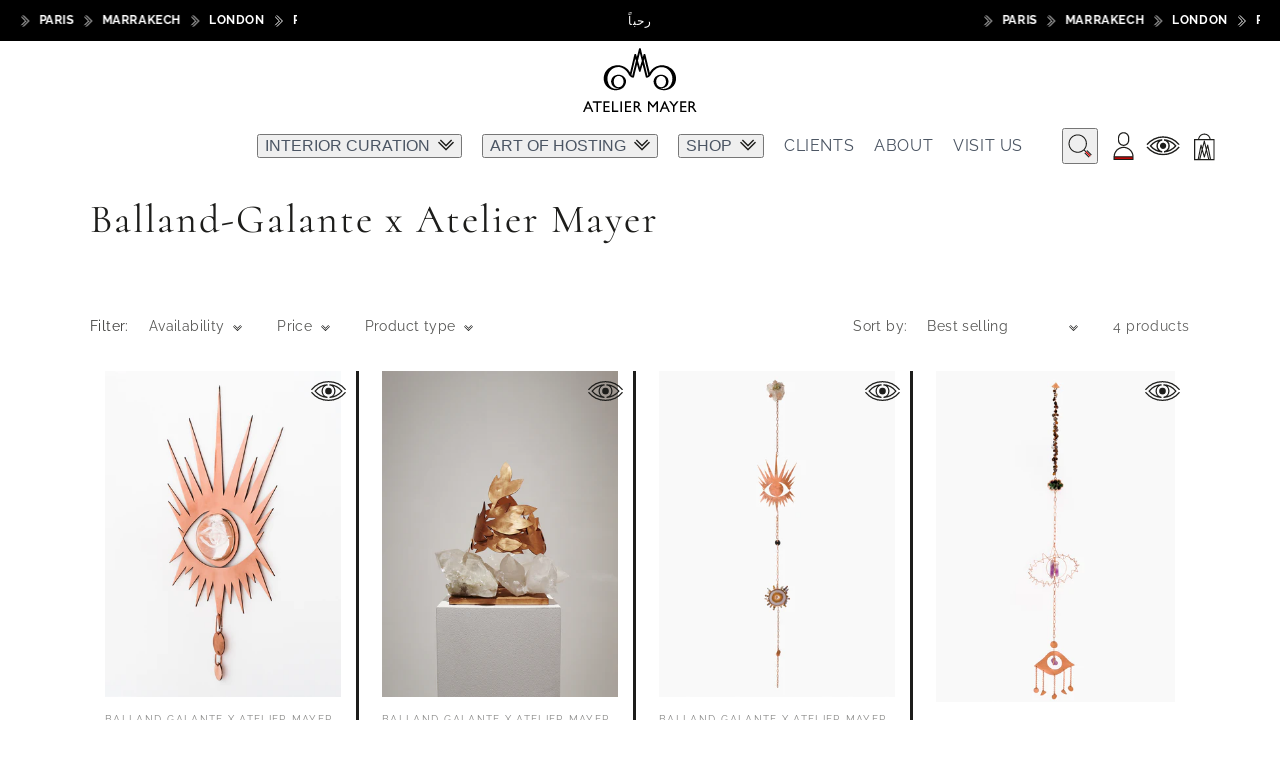

--- FILE ---
content_type: text/html; charset=utf-8
request_url: https://www.atelier-mayer.com/collections/balland-galante
body_size: 32748
content:
<!doctype html>
<html class="no-js" lang="en">
  <head>
    <meta charset="utf-8">
    <meta http-equiv="X-UA-Compatible" content="IE=edge">
    <meta name="viewport" content="width=device-width,initial-scale=1">
    <meta name="theme-color" content="">
    <link rel="canonical" href="https://www.atelier-mayer.com/collections/balland-galante">
    <link rel="preconnect" href="https://cdn.shopify.com" crossorigin><link rel="icon" type="image/png" href="//www.atelier-mayer.com/cdn/shop/files/favicon_32x32.svg?v=1723060828"><link rel="preconnect" href="https://fonts.shopifycdn.com" crossorigin><title>
      Balland-Galante x Atelier Mayer
 &ndash; ATELIER MAYER</title>

    

    

<meta property="og:site_name" content="ATELIER MAYER">
<meta property="og:url" content="https://www.atelier-mayer.com/collections/balland-galante">
<meta property="og:title" content="Balland-Galante x Atelier Mayer">
<meta property="og:type" content="product.group">
<meta property="og:description" content="ATELIER MAYER"><meta name="twitter:card" content="summary_large_image">
<meta name="twitter:title" content="Balland-Galante x Atelier Mayer">
<meta name="twitter:description" content="ATELIER MAYER">

    
    <style>

      .close-menu-btn,
      .mobile-nav__chevron,
      .desktop-nav,
      .mobile-nav {
        display: none;
      }
      @media screen and (min-width: 750px) {
        .open-menu-btn{display: none;}
      }

    </style>

    <script src="//www.atelier-mayer.com/cdn/shop/t/37/assets/global.js?v=66725284589713290971721573934" defer="defer"></script>
    <script>window.performance && window.performance.mark && window.performance.mark('shopify.content_for_header.start');</script><meta name="facebook-domain-verification" content="y7un845v7x7vfbwaql2xteaut9vlds">
<meta name="facebook-domain-verification" content="awm3alx17kmicnu7qxaackz01rxqav">
<meta id="shopify-digital-wallet" name="shopify-digital-wallet" content="/32771997835/digital_wallets/dialog">
<meta name="shopify-checkout-api-token" content="050365db1a146801daea26e2a291e5f2">
<meta id="in-context-paypal-metadata" data-shop-id="32771997835" data-venmo-supported="false" data-environment="production" data-locale="en_US" data-paypal-v4="true" data-currency="GBP">
<link rel="alternate" type="application/atom+xml" title="Feed" href="/collections/balland-galante.atom" />
<link rel="alternate" type="application/json+oembed" href="https://www.atelier-mayer.com/collections/balland-galante.oembed">
<script async="async" src="/checkouts/internal/preloads.js?locale=en-GB"></script>
<link rel="preconnect" href="https://shop.app" crossorigin="anonymous">
<script async="async" src="https://shop.app/checkouts/internal/preloads.js?locale=en-GB&shop_id=32771997835" crossorigin="anonymous"></script>
<script id="shopify-features" type="application/json">{"accessToken":"050365db1a146801daea26e2a291e5f2","betas":["rich-media-storefront-analytics"],"domain":"www.atelier-mayer.com","predictiveSearch":true,"shopId":32771997835,"locale":"en"}</script>
<script>var Shopify = Shopify || {};
Shopify.shop = "atelier-mayer.myshopify.com";
Shopify.locale = "en";
Shopify.currency = {"active":"GBP","rate":"1.0"};
Shopify.country = "GB";
Shopify.theme = {"name":"atelier-mayer-redesign","id":139293032611,"schema_name":"Atelier Mayer","schema_version":"1.0.0","theme_store_id":null,"role":"main"};
Shopify.theme.handle = "null";
Shopify.theme.style = {"id":null,"handle":null};
Shopify.cdnHost = "www.atelier-mayer.com/cdn";
Shopify.routes = Shopify.routes || {};
Shopify.routes.root = "/";</script>
<script type="module">!function(o){(o.Shopify=o.Shopify||{}).modules=!0}(window);</script>
<script>!function(o){function n(){var o=[];function n(){o.push(Array.prototype.slice.apply(arguments))}return n.q=o,n}var t=o.Shopify=o.Shopify||{};t.loadFeatures=n(),t.autoloadFeatures=n()}(window);</script>
<script>
  window.ShopifyPay = window.ShopifyPay || {};
  window.ShopifyPay.apiHost = "shop.app\/pay";
  window.ShopifyPay.redirectState = null;
</script>
<script id="shop-js-analytics" type="application/json">{"pageType":"collection"}</script>
<script defer="defer" async type="module" src="//www.atelier-mayer.com/cdn/shopifycloud/shop-js/modules/v2/client.init-shop-cart-sync_DRRuZ9Jb.en.esm.js"></script>
<script defer="defer" async type="module" src="//www.atelier-mayer.com/cdn/shopifycloud/shop-js/modules/v2/chunk.common_Bq80O0pE.esm.js"></script>
<script type="module">
  await import("//www.atelier-mayer.com/cdn/shopifycloud/shop-js/modules/v2/client.init-shop-cart-sync_DRRuZ9Jb.en.esm.js");
await import("//www.atelier-mayer.com/cdn/shopifycloud/shop-js/modules/v2/chunk.common_Bq80O0pE.esm.js");

  window.Shopify.SignInWithShop?.initShopCartSync?.({"fedCMEnabled":true,"windoidEnabled":true});

</script>
<script>
  window.Shopify = window.Shopify || {};
  if (!window.Shopify.featureAssets) window.Shopify.featureAssets = {};
  window.Shopify.featureAssets['shop-js'] = {"shop-cart-sync":["modules/v2/client.shop-cart-sync_CY6GlUyO.en.esm.js","modules/v2/chunk.common_Bq80O0pE.esm.js"],"init-fed-cm":["modules/v2/client.init-fed-cm_rCPA2mwL.en.esm.js","modules/v2/chunk.common_Bq80O0pE.esm.js"],"shop-button":["modules/v2/client.shop-button_BbiiMs1V.en.esm.js","modules/v2/chunk.common_Bq80O0pE.esm.js"],"init-windoid":["modules/v2/client.init-windoid_CeH2ldPv.en.esm.js","modules/v2/chunk.common_Bq80O0pE.esm.js"],"init-shop-cart-sync":["modules/v2/client.init-shop-cart-sync_DRRuZ9Jb.en.esm.js","modules/v2/chunk.common_Bq80O0pE.esm.js"],"shop-cash-offers":["modules/v2/client.shop-cash-offers_DA_Qgce8.en.esm.js","modules/v2/chunk.common_Bq80O0pE.esm.js","modules/v2/chunk.modal_OrVZAp2A.esm.js"],"init-shop-email-lookup-coordinator":["modules/v2/client.init-shop-email-lookup-coordinator_Boi2XQpp.en.esm.js","modules/v2/chunk.common_Bq80O0pE.esm.js"],"shop-toast-manager":["modules/v2/client.shop-toast-manager_DFZ6KygB.en.esm.js","modules/v2/chunk.common_Bq80O0pE.esm.js"],"avatar":["modules/v2/client.avatar_BTnouDA3.en.esm.js"],"pay-button":["modules/v2/client.pay-button_Dggf_qxG.en.esm.js","modules/v2/chunk.common_Bq80O0pE.esm.js"],"init-customer-accounts-sign-up":["modules/v2/client.init-customer-accounts-sign-up_DBLY8aTL.en.esm.js","modules/v2/client.shop-login-button_DXWcN-dk.en.esm.js","modules/v2/chunk.common_Bq80O0pE.esm.js","modules/v2/chunk.modal_OrVZAp2A.esm.js"],"shop-login-button":["modules/v2/client.shop-login-button_DXWcN-dk.en.esm.js","modules/v2/chunk.common_Bq80O0pE.esm.js","modules/v2/chunk.modal_OrVZAp2A.esm.js"],"init-shop-for-new-customer-accounts":["modules/v2/client.init-shop-for-new-customer-accounts_C4srtWVy.en.esm.js","modules/v2/client.shop-login-button_DXWcN-dk.en.esm.js","modules/v2/chunk.common_Bq80O0pE.esm.js","modules/v2/chunk.modal_OrVZAp2A.esm.js"],"init-customer-accounts":["modules/v2/client.init-customer-accounts_B87wJPkU.en.esm.js","modules/v2/client.shop-login-button_DXWcN-dk.en.esm.js","modules/v2/chunk.common_Bq80O0pE.esm.js","modules/v2/chunk.modal_OrVZAp2A.esm.js"],"shop-follow-button":["modules/v2/client.shop-follow-button_73Y7kLC8.en.esm.js","modules/v2/chunk.common_Bq80O0pE.esm.js","modules/v2/chunk.modal_OrVZAp2A.esm.js"],"checkout-modal":["modules/v2/client.checkout-modal_cwDmpVG-.en.esm.js","modules/v2/chunk.common_Bq80O0pE.esm.js","modules/v2/chunk.modal_OrVZAp2A.esm.js"],"lead-capture":["modules/v2/client.lead-capture_BhKPkfCX.en.esm.js","modules/v2/chunk.common_Bq80O0pE.esm.js","modules/v2/chunk.modal_OrVZAp2A.esm.js"],"shop-login":["modules/v2/client.shop-login_DUQNAY7C.en.esm.js","modules/v2/chunk.common_Bq80O0pE.esm.js","modules/v2/chunk.modal_OrVZAp2A.esm.js"],"payment-terms":["modules/v2/client.payment-terms_vFzUuRO4.en.esm.js","modules/v2/chunk.common_Bq80O0pE.esm.js","modules/v2/chunk.modal_OrVZAp2A.esm.js"]};
</script>
<script>(function() {
  var isLoaded = false;
  function asyncLoad() {
    if (isLoaded) return;
    isLoaded = true;
    var urls = ["\/\/shopify.privy.com\/widget.js?shop=atelier-mayer.myshopify.com"];
    for (var i = 0; i < urls.length; i++) {
      var s = document.createElement('script');
      s.type = 'text/javascript';
      s.async = true;
      s.src = urls[i];
      var x = document.getElementsByTagName('script')[0];
      x.parentNode.insertBefore(s, x);
    }
  };
  if(window.attachEvent) {
    window.attachEvent('onload', asyncLoad);
  } else {
    window.addEventListener('load', asyncLoad, false);
  }
})();</script>
<script id="__st">var __st={"a":32771997835,"offset":0,"reqid":"3d8b8c22-bdb0-4e2c-adc3-817f0ad0a2ab-1763660183","pageurl":"www.atelier-mayer.com\/collections\/balland-galante","u":"5b0f3688f590","p":"collection","rtyp":"collection","rid":288832454819};</script>
<script>window.ShopifyPaypalV4VisibilityTracking = true;</script>
<script id="captcha-bootstrap">!function(){'use strict';const t='contact',e='account',n='new_comment',o=[[t,t],['blogs',n],['comments',n],[t,'customer']],c=[[e,'customer_login'],[e,'guest_login'],[e,'recover_customer_password'],[e,'create_customer']],r=t=>t.map((([t,e])=>`form[action*='/${t}']:not([data-nocaptcha='true']) input[name='form_type'][value='${e}']`)).join(','),a=t=>()=>t?[...document.querySelectorAll(t)].map((t=>t.form)):[];function s(){const t=[...o],e=r(t);return a(e)}const i='password',u='form_key',d=['recaptcha-v3-token','g-recaptcha-response','h-captcha-response',i],f=()=>{try{return window.sessionStorage}catch{return}},m='__shopify_v',_=t=>t.elements[u];function p(t,e,n=!1){try{const o=window.sessionStorage,c=JSON.parse(o.getItem(e)),{data:r}=function(t){const{data:e,action:n}=t;return t[m]||n?{data:e,action:n}:{data:t,action:n}}(c);for(const[e,n]of Object.entries(r))t.elements[e]&&(t.elements[e].value=n);n&&o.removeItem(e)}catch(o){console.error('form repopulation failed',{error:o})}}const l='form_type',E='cptcha';function T(t){t.dataset[E]=!0}const w=window,h=w.document,L='Shopify',v='ce_forms',y='captcha';let A=!1;((t,e)=>{const n=(g='f06e6c50-85a8-45c8-87d0-21a2b65856fe',I='https://cdn.shopify.com/shopifycloud/storefront-forms-hcaptcha/ce_storefront_forms_captcha_hcaptcha.v1.5.2.iife.js',D={infoText:'Protected by hCaptcha',privacyText:'Privacy',termsText:'Terms'},(t,e,n)=>{const o=w[L][v],c=o.bindForm;if(c)return c(t,g,e,D).then(n);var r;o.q.push([[t,g,e,D],n]),r=I,A||(h.body.append(Object.assign(h.createElement('script'),{id:'captcha-provider',async:!0,src:r})),A=!0)});var g,I,D;w[L]=w[L]||{},w[L][v]=w[L][v]||{},w[L][v].q=[],w[L][y]=w[L][y]||{},w[L][y].protect=function(t,e){n(t,void 0,e),T(t)},Object.freeze(w[L][y]),function(t,e,n,w,h,L){const[v,y,A,g]=function(t,e,n){const i=e?o:[],u=t?c:[],d=[...i,...u],f=r(d),m=r(i),_=r(d.filter((([t,e])=>n.includes(e))));return[a(f),a(m),a(_),s()]}(w,h,L),I=t=>{const e=t.target;return e instanceof HTMLFormElement?e:e&&e.form},D=t=>v().includes(t);t.addEventListener('submit',(t=>{const e=I(t);if(!e)return;const n=D(e)&&!e.dataset.hcaptchaBound&&!e.dataset.recaptchaBound,o=_(e),c=g().includes(e)&&(!o||!o.value);(n||c)&&t.preventDefault(),c&&!n&&(function(t){try{if(!f())return;!function(t){const e=f();if(!e)return;const n=_(t);if(!n)return;const o=n.value;o&&e.removeItem(o)}(t);const e=Array.from(Array(32),(()=>Math.random().toString(36)[2])).join('');!function(t,e){_(t)||t.append(Object.assign(document.createElement('input'),{type:'hidden',name:u})),t.elements[u].value=e}(t,e),function(t,e){const n=f();if(!n)return;const o=[...t.querySelectorAll(`input[type='${i}']`)].map((({name:t})=>t)),c=[...d,...o],r={};for(const[a,s]of new FormData(t).entries())c.includes(a)||(r[a]=s);n.setItem(e,JSON.stringify({[m]:1,action:t.action,data:r}))}(t,e)}catch(e){console.error('failed to persist form',e)}}(e),e.submit())}));const S=(t,e)=>{t&&!t.dataset[E]&&(n(t,e.some((e=>e===t))),T(t))};for(const o of['focusin','change'])t.addEventListener(o,(t=>{const e=I(t);D(e)&&S(e,y())}));const B=e.get('form_key'),M=e.get(l),P=B&&M;t.addEventListener('DOMContentLoaded',(()=>{const t=y();if(P)for(const e of t)e.elements[l].value===M&&p(e,B);[...new Set([...A(),...v().filter((t=>'true'===t.dataset.shopifyCaptcha))])].forEach((e=>S(e,t)))}))}(h,new URLSearchParams(w.location.search),n,t,e,['guest_login'])})(!0,!0)}();</script>
<script integrity="sha256-52AcMU7V7pcBOXWImdc/TAGTFKeNjmkeM1Pvks/DTgc=" data-source-attribution="shopify.loadfeatures" defer="defer" src="//www.atelier-mayer.com/cdn/shopifycloud/storefront/assets/storefront/load_feature-81c60534.js" crossorigin="anonymous"></script>
<script crossorigin="anonymous" defer="defer" src="//www.atelier-mayer.com/cdn/shopifycloud/storefront/assets/shopify_pay/storefront-65b4c6d7.js?v=20250812"></script>
<script data-source-attribution="shopify.dynamic_checkout.dynamic.init">var Shopify=Shopify||{};Shopify.PaymentButton=Shopify.PaymentButton||{isStorefrontPortableWallets:!0,init:function(){window.Shopify.PaymentButton.init=function(){};var t=document.createElement("script");t.src="https://www.atelier-mayer.com/cdn/shopifycloud/portable-wallets/latest/portable-wallets.en.js",t.type="module",document.head.appendChild(t)}};
</script>
<script data-source-attribution="shopify.dynamic_checkout.buyer_consent">
  function portableWalletsHideBuyerConsent(e){var t=document.getElementById("shopify-buyer-consent"),n=document.getElementById("shopify-subscription-policy-button");t&&n&&(t.classList.add("hidden"),t.setAttribute("aria-hidden","true"),n.removeEventListener("click",e))}function portableWalletsShowBuyerConsent(e){var t=document.getElementById("shopify-buyer-consent"),n=document.getElementById("shopify-subscription-policy-button");t&&n&&(t.classList.remove("hidden"),t.removeAttribute("aria-hidden"),n.addEventListener("click",e))}window.Shopify?.PaymentButton&&(window.Shopify.PaymentButton.hideBuyerConsent=portableWalletsHideBuyerConsent,window.Shopify.PaymentButton.showBuyerConsent=portableWalletsShowBuyerConsent);
</script>
<script data-source-attribution="shopify.dynamic_checkout.cart.bootstrap">document.addEventListener("DOMContentLoaded",(function(){function t(){return document.querySelector("shopify-accelerated-checkout-cart, shopify-accelerated-checkout")}if(t())Shopify.PaymentButton.init();else{new MutationObserver((function(e,n){t()&&(Shopify.PaymentButton.init(),n.disconnect())})).observe(document.body,{childList:!0,subtree:!0})}}));
</script>
<link id="shopify-accelerated-checkout-styles" rel="stylesheet" media="screen" href="https://www.atelier-mayer.com/cdn/shopifycloud/portable-wallets/latest/accelerated-checkout-backwards-compat.css" crossorigin="anonymous">
<style id="shopify-accelerated-checkout-cart">
        #shopify-buyer-consent {
  margin-top: 1em;
  display: inline-block;
  width: 100%;
}

#shopify-buyer-consent.hidden {
  display: none;
}

#shopify-subscription-policy-button {
  background: none;
  border: none;
  padding: 0;
  text-decoration: underline;
  font-size: inherit;
  cursor: pointer;
}

#shopify-subscription-policy-button::before {
  box-shadow: none;
}

      </style>
<script id="sections-script" data-sections="footer" defer="defer" src="//www.atelier-mayer.com/cdn/shop/t/37/compiled_assets/scripts.js?22968"></script>
<script>window.performance && window.performance.mark && window.performance.mark('shopify.content_for_header.end');</script>


    <style data-shopify>
      @font-face {
  font-family: Raleway;
  font-weight: 400;
  font-style: normal;
  font-display: swap;
  src: url("//www.atelier-mayer.com/cdn/fonts/raleway/raleway_n4.2c76ddd103ff0f30b1230f13e160330ff8b2c68a.woff2") format("woff2"),
       url("//www.atelier-mayer.com/cdn/fonts/raleway/raleway_n4.c057757dddc39994ad5d9c9f58e7c2c2a72359a9.woff") format("woff");
}

      @font-face {
  font-family: Raleway;
  font-weight: 700;
  font-style: normal;
  font-display: swap;
  src: url("//www.atelier-mayer.com/cdn/fonts/raleway/raleway_n7.740cf9e1e4566800071db82eeca3cca45f43ba63.woff2") format("woff2"),
       url("//www.atelier-mayer.com/cdn/fonts/raleway/raleway_n7.84943791ecde186400af8db54cf3b5b5e5049a8f.woff") format("woff");
}

      @font-face {
  font-family: Raleway;
  font-weight: 400;
  font-style: italic;
  font-display: swap;
  src: url("//www.atelier-mayer.com/cdn/fonts/raleway/raleway_i4.aaa73a72f55a5e60da3e9a082717e1ed8f22f0a2.woff2") format("woff2"),
       url("//www.atelier-mayer.com/cdn/fonts/raleway/raleway_i4.650670cc243082f8988ecc5576b6d613cfd5a8ee.woff") format("woff");
}

      @font-face {
  font-family: Raleway;
  font-weight: 700;
  font-style: italic;
  font-display: swap;
  src: url("//www.atelier-mayer.com/cdn/fonts/raleway/raleway_i7.6d68e3c55f3382a6b4f1173686f538d89ce56dbc.woff2") format("woff2"),
       url("//www.atelier-mayer.com/cdn/fonts/raleway/raleway_i7.ed82a5a5951418ec5b6b0a5010cb65216574b2bd.woff") format("woff");
}

      @font-face {
  font-family: Cormorant;
  font-weight: 400;
  font-style: normal;
  font-display: swap;
  src: url("//www.atelier-mayer.com/cdn/fonts/cormorant/cormorant_n4.bd66e8e0031690b46374315bd1c15a17a8dcd450.woff2") format("woff2"),
       url("//www.atelier-mayer.com/cdn/fonts/cormorant/cormorant_n4.e5604516683cb4cc166c001f2ff5f387255e3b45.woff") format("woff");
}


      :root {
        --font-body-family: Raleway, sans-serif;
        --font-body-style: normal;
        --font-body-weight: 400;

        --font-heading-family: Cormorant, serif;
        --font-heading-style: normal;
        --font-heading-weight: 400;

        --font-body-scale: 1.0;
        --font-heading-scale: 1.0;

        --color-base-text: 29, 29, 27;
        --color-shadow: 29, 29, 27;
        --color-base-background-1: 255, 255, 255;
        --color-base-background-2: 243, 243, 243;
        --color-base-solid-button-labels: 255, 255, 255;
        --color-base-outline-button-labels: 29, 29, 27;
        --color-base-accent-1: 29, 29, 27;
        --color-base-accent-2: 51, 79, 180;
        --payment-terms-background-color: #FFFFFF;

        --gradient-base-background-1: #FFFFFF;
        --gradient-base-background-2: #F3F3F3;
        --gradient-base-accent-1: #1d1d1b;
        --gradient-base-accent-2: #334FB4;

        --media-padding: px;
        --media-border-opacity: 0.05;
        --media-border-width: 1px;
        --media-radius: 0px;
        --media-shadow-opacity: 0.0;
        --media-shadow-horizontal-offset: 0px;
        --media-shadow-vertical-offset: 0px;
        --media-shadow-blur-radius: 0px;

        --page-width: 120rem;
        --page-width-margin: 0rem;

        --card-image-padding: 0.0rem;
        --card-corner-radius: 0.0rem;
        --card-text-alignment: left;
        --card-border-width: 0.1rem;
        --card-border-opacity: 0.1;
        --card-shadow-opacity: 0.1;
        --card-shadow-horizontal-offset: 0.0rem;
        --card-shadow-vertical-offset: 0.0rem;
        --card-shadow-blur-radius: 0.0rem;

        --badge-corner-radius: 4.0rem;

        --popup-border-width: 1px;
        --popup-border-opacity: 0.1;
        --popup-corner-radius: 0px;
        --popup-shadow-opacity: 0.0;
        --popup-shadow-horizontal-offset: 0px;
        --popup-shadow-vertical-offset: 0px;
        --popup-shadow-blur-radius: 0px;

        --drawer-border-width: 1px;
        --drawer-border-opacity: 0.1;
        --drawer-shadow-opacity: 0.0;
        --drawer-shadow-horizontal-offset: 0px;
        --drawer-shadow-vertical-offset: 0px;
        --drawer-shadow-blur-radius: 0px;

        --spacing-sections-desktop: 0px;
        --spacing-sections-mobile: 0px;

        --grid-desktop-vertical-spacing: 8px;
        --grid-desktop-horizontal-spacing: 8px;
        --grid-mobile-vertical-spacing: 4px;
        --grid-mobile-horizontal-spacing: 4px;

        --text-boxes-border-opacity: 0.0;
        --text-boxes-border-width: 0px;
        --text-boxes-radius: 0px;
        --text-boxes-shadow-opacity: 0.0;
        --text-boxes-shadow-horizontal-offset: 0px;
        --text-boxes-shadow-vertical-offset: 0px;
        --text-boxes-shadow-blur-radius: 0px;

        --buttons-radius: 0px;
        --buttons-radius-outset: 0px;
        --buttons-border-width: 1px;
        --buttons-border-opacity: 1.0;
        --buttons-shadow-opacity: 0.0;
        --buttons-shadow-horizontal-offset: 0px;
        --buttons-shadow-vertical-offset: 0px;
        --buttons-shadow-blur-radius: 0px;
        --buttons-border-offset: 0px;

        --inputs-radius: 0px;
        --inputs-border-width: 1px;
        --inputs-border-opacity: 0.55;
        --inputs-shadow-opacity: 0.0;
        --inputs-shadow-horizontal-offset: 0px;
        --inputs-margin-offset: 0px;
        --inputs-shadow-vertical-offset: 0px;
        --inputs-shadow-blur-radius: 0px;
        --inputs-radius-outset: 0px;

        --variant-pills-radius: 40px;
        --variant-pills-border-width: 1px;
        --variant-pills-border-opacity: 0.55;
        --variant-pills-shadow-opacity: 0.0;
        --variant-pills-shadow-horizontal-offset: 0px;
        --variant-pills-shadow-vertical-offset: 0px;
        --variant-pills-shadow-blur-radius: 0px;
      }

      *,
      *::before,
      *::after {
        box-sizing: inherit;
      }

      html {
        box-sizing: border-box;
        font-size: calc(var(--font-body-scale) * 62.5%);
        height: 100%;
      }

      body {
        display: grid;
        grid-template-rows: auto auto 1fr auto;
        grid-template-columns: 100%;
        min-height: 100%;
        margin: 0;
        font-size: 1.4rem;
        letter-spacing: 0.06rem;
        line-height: calc(1 + 0.8 / var(--font-body-scale));
        font-family: var(--font-body-family);
        font-style: var(--font-body-style);
        font-weight: var(--font-body-weight);
      }

      @media screen and (min-width: 750px) {
        body {
          font-size: 1.4rem;
        }
      }
      @font-face {
      font-family: 'OvertheRainbow';
      src: url('//www.atelier-mayer.com/cdn/shop/t/37/assets/OvertheRainbow-Regular.ttf?v=6601717928444063911721573933') format('truetype');
      font-weight: normal;
      font-style: normal;
      -webkit-font-smoothing: antialiased;
      -moz-osx-font-smoothing: antialiased;
      }
      @font-face {
        font-family: "NotoSerifDisplay";
        src: url(//www.atelier-mayer.com/cdn/shop/t/37/assets/NotoSerifDisplay-VariableFont.ttf?v=103707734781798156161721573933) format('truetype');
      }
    </style>

    <link href="//www.atelier-mayer.com/cdn/shop/t/37/assets/base.css?v=40833376329990900031723014788" rel="stylesheet" type="text/css" media="all" />
    <link href="//www.atelier-mayer.com/cdn/shop/t/37/assets/utils.css?v=117636807431606108661724966961" rel="stylesheet" type="text/css" media="all" />
    <link href="//www.atelier-mayer.com/cdn/shop/t/37/assets/section-announcement-bar-redesign.css?v=117964050377560394401722715695" rel="stylesheet" type="text/css" media="all" />
    <link href="//www.atelier-mayer.com/cdn/shop/t/37/assets/header-redesign-mobile.css?v=48383873839789661101732451618" rel="stylesheet" type="text/css" media="all" />
    <link href="//www.atelier-mayer.com/cdn/shop/t/37/assets/header-redesign-desktop.css?v=77464208024368181101723148398" rel="stylesheet" type="text/css" media="all" />
<link rel="preload" as="font" href="//www.atelier-mayer.com/cdn/fonts/raleway/raleway_n4.2c76ddd103ff0f30b1230f13e160330ff8b2c68a.woff2" type="font/woff2" crossorigin><link rel="preload" as="font" href="//www.atelier-mayer.com/cdn/fonts/cormorant/cormorant_n4.bd66e8e0031690b46374315bd1c15a17a8dcd450.woff2" type="font/woff2" crossorigin><link rel="stylesheet" href="//www.atelier-mayer.com/cdn/shop/t/37/assets/component-predictive-search.css?v=15303425024811015221721573934" media="print" onload="this.media='all'"><script>document.documentElement.className = document.documentElement.className.replace('no-js', 'js');
    if (Shopify.designMode) {
      document.documentElement.classList.add('shopify-design-mode');
    }
    </script>

<link href="https://monorail-edge.shopifysvc.com" rel="dns-prefetch">
<script>(function(){if ("sendBeacon" in navigator && "performance" in window) {try {var session_token_from_headers = performance.getEntriesByType('navigation')[0].serverTiming.find(x => x.name == '_s').description;} catch {var session_token_from_headers = undefined;}var session_cookie_matches = document.cookie.match(/_shopify_s=([^;]*)/);var session_token_from_cookie = session_cookie_matches && session_cookie_matches.length === 2 ? session_cookie_matches[1] : "";var session_token = session_token_from_headers || session_token_from_cookie || "";function handle_abandonment_event(e) {var entries = performance.getEntries().filter(function(entry) {return /monorail-edge.shopifysvc.com/.test(entry.name);});if (!window.abandonment_tracked && entries.length === 0) {window.abandonment_tracked = true;var currentMs = Date.now();var navigation_start = performance.timing.navigationStart;var payload = {shop_id: 32771997835,url: window.location.href,navigation_start,duration: currentMs - navigation_start,session_token,page_type: "collection"};window.navigator.sendBeacon("https://monorail-edge.shopifysvc.com/v1/produce", JSON.stringify({schema_id: "online_store_buyer_site_abandonment/1.1",payload: payload,metadata: {event_created_at_ms: currentMs,event_sent_at_ms: currentMs}}));}}window.addEventListener('pagehide', handle_abandonment_event);}}());</script>
<script id="web-pixels-manager-setup">(function e(e,d,r,n,o){if(void 0===o&&(o={}),!Boolean(null===(a=null===(i=window.Shopify)||void 0===i?void 0:i.analytics)||void 0===a?void 0:a.replayQueue)){var i,a;window.Shopify=window.Shopify||{};var t=window.Shopify;t.analytics=t.analytics||{};var s=t.analytics;s.replayQueue=[],s.publish=function(e,d,r){return s.replayQueue.push([e,d,r]),!0};try{self.performance.mark("wpm:start")}catch(e){}var l=function(){var e={modern:/Edge?\/(1{2}[4-9]|1[2-9]\d|[2-9]\d{2}|\d{4,})\.\d+(\.\d+|)|Firefox\/(1{2}[4-9]|1[2-9]\d|[2-9]\d{2}|\d{4,})\.\d+(\.\d+|)|Chrom(ium|e)\/(9{2}|\d{3,})\.\d+(\.\d+|)|(Maci|X1{2}).+ Version\/(15\.\d+|(1[6-9]|[2-9]\d|\d{3,})\.\d+)([,.]\d+|)( \(\w+\)|)( Mobile\/\w+|) Safari\/|Chrome.+OPR\/(9{2}|\d{3,})\.\d+\.\d+|(CPU[ +]OS|iPhone[ +]OS|CPU[ +]iPhone|CPU IPhone OS|CPU iPad OS)[ +]+(15[._]\d+|(1[6-9]|[2-9]\d|\d{3,})[._]\d+)([._]\d+|)|Android:?[ /-](13[3-9]|1[4-9]\d|[2-9]\d{2}|\d{4,})(\.\d+|)(\.\d+|)|Android.+Firefox\/(13[5-9]|1[4-9]\d|[2-9]\d{2}|\d{4,})\.\d+(\.\d+|)|Android.+Chrom(ium|e)\/(13[3-9]|1[4-9]\d|[2-9]\d{2}|\d{4,})\.\d+(\.\d+|)|SamsungBrowser\/([2-9]\d|\d{3,})\.\d+/,legacy:/Edge?\/(1[6-9]|[2-9]\d|\d{3,})\.\d+(\.\d+|)|Firefox\/(5[4-9]|[6-9]\d|\d{3,})\.\d+(\.\d+|)|Chrom(ium|e)\/(5[1-9]|[6-9]\d|\d{3,})\.\d+(\.\d+|)([\d.]+$|.*Safari\/(?![\d.]+ Edge\/[\d.]+$))|(Maci|X1{2}).+ Version\/(10\.\d+|(1[1-9]|[2-9]\d|\d{3,})\.\d+)([,.]\d+|)( \(\w+\)|)( Mobile\/\w+|) Safari\/|Chrome.+OPR\/(3[89]|[4-9]\d|\d{3,})\.\d+\.\d+|(CPU[ +]OS|iPhone[ +]OS|CPU[ +]iPhone|CPU IPhone OS|CPU iPad OS)[ +]+(10[._]\d+|(1[1-9]|[2-9]\d|\d{3,})[._]\d+)([._]\d+|)|Android:?[ /-](13[3-9]|1[4-9]\d|[2-9]\d{2}|\d{4,})(\.\d+|)(\.\d+|)|Mobile Safari.+OPR\/([89]\d|\d{3,})\.\d+\.\d+|Android.+Firefox\/(13[5-9]|1[4-9]\d|[2-9]\d{2}|\d{4,})\.\d+(\.\d+|)|Android.+Chrom(ium|e)\/(13[3-9]|1[4-9]\d|[2-9]\d{2}|\d{4,})\.\d+(\.\d+|)|Android.+(UC? ?Browser|UCWEB|U3)[ /]?(15\.([5-9]|\d{2,})|(1[6-9]|[2-9]\d|\d{3,})\.\d+)\.\d+|SamsungBrowser\/(5\.\d+|([6-9]|\d{2,})\.\d+)|Android.+MQ{2}Browser\/(14(\.(9|\d{2,})|)|(1[5-9]|[2-9]\d|\d{3,})(\.\d+|))(\.\d+|)|K[Aa][Ii]OS\/(3\.\d+|([4-9]|\d{2,})\.\d+)(\.\d+|)/},d=e.modern,r=e.legacy,n=navigator.userAgent;return n.match(d)?"modern":n.match(r)?"legacy":"unknown"}(),u="modern"===l?"modern":"legacy",c=(null!=n?n:{modern:"",legacy:""})[u],f=function(e){return[e.baseUrl,"/wpm","/b",e.hashVersion,"modern"===e.buildTarget?"m":"l",".js"].join("")}({baseUrl:d,hashVersion:r,buildTarget:u}),m=function(e){var d=e.version,r=e.bundleTarget,n=e.surface,o=e.pageUrl,i=e.monorailEndpoint;return{emit:function(e){var a=e.status,t=e.errorMsg,s=(new Date).getTime(),l=JSON.stringify({metadata:{event_sent_at_ms:s},events:[{schema_id:"web_pixels_manager_load/3.1",payload:{version:d,bundle_target:r,page_url:o,status:a,surface:n,error_msg:t},metadata:{event_created_at_ms:s}}]});if(!i)return console&&console.warn&&console.warn("[Web Pixels Manager] No Monorail endpoint provided, skipping logging."),!1;try{return self.navigator.sendBeacon.bind(self.navigator)(i,l)}catch(e){}var u=new XMLHttpRequest;try{return u.open("POST",i,!0),u.setRequestHeader("Content-Type","text/plain"),u.send(l),!0}catch(e){return console&&console.warn&&console.warn("[Web Pixels Manager] Got an unhandled error while logging to Monorail."),!1}}}}({version:r,bundleTarget:l,surface:e.surface,pageUrl:self.location.href,monorailEndpoint:e.monorailEndpoint});try{o.browserTarget=l,function(e){var d=e.src,r=e.async,n=void 0===r||r,o=e.onload,i=e.onerror,a=e.sri,t=e.scriptDataAttributes,s=void 0===t?{}:t,l=document.createElement("script"),u=document.querySelector("head"),c=document.querySelector("body");if(l.async=n,l.src=d,a&&(l.integrity=a,l.crossOrigin="anonymous"),s)for(var f in s)if(Object.prototype.hasOwnProperty.call(s,f))try{l.dataset[f]=s[f]}catch(e){}if(o&&l.addEventListener("load",o),i&&l.addEventListener("error",i),u)u.appendChild(l);else{if(!c)throw new Error("Did not find a head or body element to append the script");c.appendChild(l)}}({src:f,async:!0,onload:function(){if(!function(){var e,d;return Boolean(null===(d=null===(e=window.Shopify)||void 0===e?void 0:e.analytics)||void 0===d?void 0:d.initialized)}()){var d=window.webPixelsManager.init(e)||void 0;if(d){var r=window.Shopify.analytics;r.replayQueue.forEach((function(e){var r=e[0],n=e[1],o=e[2];d.publishCustomEvent(r,n,o)})),r.replayQueue=[],r.publish=d.publishCustomEvent,r.visitor=d.visitor,r.initialized=!0}}},onerror:function(){return m.emit({status:"failed",errorMsg:"".concat(f," has failed to load")})},sri:function(e){var d=/^sha384-[A-Za-z0-9+/=]+$/;return"string"==typeof e&&d.test(e)}(c)?c:"",scriptDataAttributes:o}),m.emit({status:"loading"})}catch(e){m.emit({status:"failed",errorMsg:(null==e?void 0:e.message)||"Unknown error"})}}})({shopId: 32771997835,storefrontBaseUrl: "https://www.atelier-mayer.com",extensionsBaseUrl: "https://extensions.shopifycdn.com/cdn/shopifycloud/web-pixels-manager",monorailEndpoint: "https://monorail-edge.shopifysvc.com/unstable/produce_batch",surface: "storefront-renderer",enabledBetaFlags: ["2dca8a86"],webPixelsConfigList: [{"id":"642252963","configuration":"{\"config\":\"{\\\"pixel_id\\\":\\\"G-THBEF1BK5K\\\",\\\"gtag_events\\\":[{\\\"type\\\":\\\"purchase\\\",\\\"action_label\\\":\\\"G-THBEF1BK5K\\\"},{\\\"type\\\":\\\"page_view\\\",\\\"action_label\\\":\\\"G-THBEF1BK5K\\\"},{\\\"type\\\":\\\"view_item\\\",\\\"action_label\\\":\\\"G-THBEF1BK5K\\\"},{\\\"type\\\":\\\"search\\\",\\\"action_label\\\":\\\"G-THBEF1BK5K\\\"},{\\\"type\\\":\\\"add_to_cart\\\",\\\"action_label\\\":\\\"G-THBEF1BK5K\\\"},{\\\"type\\\":\\\"begin_checkout\\\",\\\"action_label\\\":\\\"G-THBEF1BK5K\\\"},{\\\"type\\\":\\\"add_payment_info\\\",\\\"action_label\\\":\\\"G-THBEF1BK5K\\\"}],\\\"enable_monitoring_mode\\\":false}\"}","eventPayloadVersion":"v1","runtimeContext":"OPEN","scriptVersion":"b2a88bafab3e21179ed38636efcd8a93","type":"APP","apiClientId":1780363,"privacyPurposes":[],"dataSharingAdjustments":{"protectedCustomerApprovalScopes":["read_customer_address","read_customer_email","read_customer_name","read_customer_personal_data","read_customer_phone"]}},{"id":"314245283","configuration":"{\"pixel_id\":\"853502179035163\",\"pixel_type\":\"facebook_pixel\",\"metaapp_system_user_token\":\"-\"}","eventPayloadVersion":"v1","runtimeContext":"OPEN","scriptVersion":"ca16bc87fe92b6042fbaa3acc2fbdaa6","type":"APP","apiClientId":2329312,"privacyPurposes":["ANALYTICS","MARKETING","SALE_OF_DATA"],"dataSharingAdjustments":{"protectedCustomerApprovalScopes":["read_customer_address","read_customer_email","read_customer_name","read_customer_personal_data","read_customer_phone"]}},{"id":"shopify-app-pixel","configuration":"{}","eventPayloadVersion":"v1","runtimeContext":"STRICT","scriptVersion":"0450","apiClientId":"shopify-pixel","type":"APP","privacyPurposes":["ANALYTICS","MARKETING"]},{"id":"shopify-custom-pixel","eventPayloadVersion":"v1","runtimeContext":"LAX","scriptVersion":"0450","apiClientId":"shopify-pixel","type":"CUSTOM","privacyPurposes":["ANALYTICS","MARKETING"]}],isMerchantRequest: false,initData: {"shop":{"name":"ATELIER MAYER","paymentSettings":{"currencyCode":"GBP"},"myshopifyDomain":"atelier-mayer.myshopify.com","countryCode":"GB","storefrontUrl":"https:\/\/www.atelier-mayer.com"},"customer":null,"cart":null,"checkout":null,"productVariants":[],"purchasingCompany":null},},"https://www.atelier-mayer.com/cdn","ae1676cfwd2530674p4253c800m34e853cb",{"modern":"","legacy":""},{"shopId":"32771997835","storefrontBaseUrl":"https:\/\/www.atelier-mayer.com","extensionBaseUrl":"https:\/\/extensions.shopifycdn.com\/cdn\/shopifycloud\/web-pixels-manager","surface":"storefront-renderer","enabledBetaFlags":"[\"2dca8a86\"]","isMerchantRequest":"false","hashVersion":"ae1676cfwd2530674p4253c800m34e853cb","publish":"custom","events":"[[\"page_viewed\",{}],[\"collection_viewed\",{\"collection\":{\"id\":\"288832454819\",\"title\":\"Balland-Galante x Atelier Mayer\",\"productVariants\":[{\"price\":{\"amount\":4500.0,\"currencyCode\":\"GBP\"},\"product\":{\"title\":\"Pole star\",\"vendor\":\"BALLAND-GALANTE x ATELIER MAYER\",\"id\":\"7582436065443\",\"untranslatedTitle\":\"Pole star\",\"url\":\"\/products\/pole-star\",\"type\":\"Decorative Item\"},\"id\":\"42418536480931\",\"image\":{\"src\":\"\/\/www.atelier-mayer.com\/cdn\/shop\/products\/pol-cop-liv-4.jpg?v=1651653896\"},\"sku\":\"POL-COP-LIV\",\"title\":\"Default Title\",\"untranslatedTitle\":\"Default Title\"},{\"price\":{\"amount\":6000.0,\"currencyCode\":\"GBP\"},\"product\":{\"title\":\"Super crown\",\"vendor\":\"BALLAND-GALANTE x ATELIER MAYER\",\"id\":\"7582435836067\",\"untranslatedTitle\":\"Super crown\",\"url\":\"\/products\/super-crown\",\"type\":\"Decorative Item\"},\"id\":\"42418536448163\",\"image\":{\"src\":\"\/\/www.atelier-mayer.com\/cdn\/shop\/products\/sup-liv-bg-6.jpg?v=1651653924\"},\"sku\":\"SUP-LIV-BG\",\"title\":\"Default Title\",\"untranslatedTitle\":\"Default Title\"},{\"price\":{\"amount\":5500.0,\"currencyCode\":\"GBP\"},\"product\":{\"title\":\"Wall charm B\",\"vendor\":\"BALLAND-GALANTE x ATELIER MAYER\",\"id\":\"7582435573923\",\"untranslatedTitle\":\"Wall charm B\",\"url\":\"\/products\/wall-charm-b\",\"type\":\"Decorative Item\"},\"id\":\"42418536317091\",\"image\":{\"src\":\"\/\/www.atelier-mayer.com\/cdn\/shop\/products\/wal-cop-b-bbg-5.jpg?v=1651654037\"},\"sku\":\"WAL-COP-B-BBG\",\"title\":\"Default Title\",\"untranslatedTitle\":\"Default Title\"},{\"price\":{\"amount\":5500.0,\"currencyCode\":\"GBP\"},\"product\":{\"title\":\"Wall charm A\",\"vendor\":\"BALLAND-GALANTE x ATELIER MAYER\",\"id\":\"7582435344547\",\"untranslatedTitle\":\"Wall charm A\",\"url\":\"\/products\/wall-charm-a\",\"type\":\"Decorative Item\"},\"id\":\"42418536284323\",\"image\":{\"src\":\"\/\/www.atelier-mayer.com\/cdn\/shop\/products\/wal-cop-liv-bg-6.jpg?v=1651653975\"},\"sku\":\"WAL-COP-LIV-BG\",\"title\":\"Default Title\",\"untranslatedTitle\":\"Default Title\"}]}}]]"});</script><script>
  window.ShopifyAnalytics = window.ShopifyAnalytics || {};
  window.ShopifyAnalytics.meta = window.ShopifyAnalytics.meta || {};
  window.ShopifyAnalytics.meta.currency = 'GBP';
  var meta = {"products":[{"id":7582436065443,"gid":"gid:\/\/shopify\/Product\/7582436065443","vendor":"BALLAND-GALANTE x ATELIER MAYER","type":"Decorative Item","variants":[{"id":42418536480931,"price":450000,"name":"Pole star","public_title":null,"sku":"POL-COP-LIV"}],"remote":false},{"id":7582435836067,"gid":"gid:\/\/shopify\/Product\/7582435836067","vendor":"BALLAND-GALANTE x ATELIER MAYER","type":"Decorative Item","variants":[{"id":42418536448163,"price":600000,"name":"Super crown","public_title":null,"sku":"SUP-LIV-BG"}],"remote":false},{"id":7582435573923,"gid":"gid:\/\/shopify\/Product\/7582435573923","vendor":"BALLAND-GALANTE x ATELIER MAYER","type":"Decorative Item","variants":[{"id":42418536317091,"price":550000,"name":"Wall charm B","public_title":null,"sku":"WAL-COP-B-BBG"}],"remote":false},{"id":7582435344547,"gid":"gid:\/\/shopify\/Product\/7582435344547","vendor":"BALLAND-GALANTE x ATELIER MAYER","type":"Decorative Item","variants":[{"id":42418536284323,"price":550000,"name":"Wall charm A","public_title":null,"sku":"WAL-COP-LIV-BG"}],"remote":false}],"page":{"pageType":"collection","resourceType":"collection","resourceId":288832454819}};
  for (var attr in meta) {
    window.ShopifyAnalytics.meta[attr] = meta[attr];
  }
</script>
<script class="analytics">
  (function () {
    var customDocumentWrite = function(content) {
      var jquery = null;

      if (window.jQuery) {
        jquery = window.jQuery;
      } else if (window.Checkout && window.Checkout.$) {
        jquery = window.Checkout.$;
      }

      if (jquery) {
        jquery('body').append(content);
      }
    };

    var hasLoggedConversion = function(token) {
      if (token) {
        return document.cookie.indexOf('loggedConversion=' + token) !== -1;
      }
      return false;
    }

    var setCookieIfConversion = function(token) {
      if (token) {
        var twoMonthsFromNow = new Date(Date.now());
        twoMonthsFromNow.setMonth(twoMonthsFromNow.getMonth() + 2);

        document.cookie = 'loggedConversion=' + token + '; expires=' + twoMonthsFromNow;
      }
    }

    var trekkie = window.ShopifyAnalytics.lib = window.trekkie = window.trekkie || [];
    if (trekkie.integrations) {
      return;
    }
    trekkie.methods = [
      'identify',
      'page',
      'ready',
      'track',
      'trackForm',
      'trackLink'
    ];
    trekkie.factory = function(method) {
      return function() {
        var args = Array.prototype.slice.call(arguments);
        args.unshift(method);
        trekkie.push(args);
        return trekkie;
      };
    };
    for (var i = 0; i < trekkie.methods.length; i++) {
      var key = trekkie.methods[i];
      trekkie[key] = trekkie.factory(key);
    }
    trekkie.load = function(config) {
      trekkie.config = config || {};
      trekkie.config.initialDocumentCookie = document.cookie;
      var first = document.getElementsByTagName('script')[0];
      var script = document.createElement('script');
      script.type = 'text/javascript';
      script.onerror = function(e) {
        var scriptFallback = document.createElement('script');
        scriptFallback.type = 'text/javascript';
        scriptFallback.onerror = function(error) {
                var Monorail = {
      produce: function produce(monorailDomain, schemaId, payload) {
        var currentMs = new Date().getTime();
        var event = {
          schema_id: schemaId,
          payload: payload,
          metadata: {
            event_created_at_ms: currentMs,
            event_sent_at_ms: currentMs
          }
        };
        return Monorail.sendRequest("https://" + monorailDomain + "/v1/produce", JSON.stringify(event));
      },
      sendRequest: function sendRequest(endpointUrl, payload) {
        // Try the sendBeacon API
        if (window && window.navigator && typeof window.navigator.sendBeacon === 'function' && typeof window.Blob === 'function' && !Monorail.isIos12()) {
          var blobData = new window.Blob([payload], {
            type: 'text/plain'
          });

          if (window.navigator.sendBeacon(endpointUrl, blobData)) {
            return true;
          } // sendBeacon was not successful

        } // XHR beacon

        var xhr = new XMLHttpRequest();

        try {
          xhr.open('POST', endpointUrl);
          xhr.setRequestHeader('Content-Type', 'text/plain');
          xhr.send(payload);
        } catch (e) {
          console.log(e);
        }

        return false;
      },
      isIos12: function isIos12() {
        return window.navigator.userAgent.lastIndexOf('iPhone; CPU iPhone OS 12_') !== -1 || window.navigator.userAgent.lastIndexOf('iPad; CPU OS 12_') !== -1;
      }
    };
    Monorail.produce('monorail-edge.shopifysvc.com',
      'trekkie_storefront_load_errors/1.1',
      {shop_id: 32771997835,
      theme_id: 139293032611,
      app_name: "storefront",
      context_url: window.location.href,
      source_url: "//www.atelier-mayer.com/cdn/s/trekkie.storefront.308893168db1679b4a9f8a086857af995740364f.min.js"});

        };
        scriptFallback.async = true;
        scriptFallback.src = '//www.atelier-mayer.com/cdn/s/trekkie.storefront.308893168db1679b4a9f8a086857af995740364f.min.js';
        first.parentNode.insertBefore(scriptFallback, first);
      };
      script.async = true;
      script.src = '//www.atelier-mayer.com/cdn/s/trekkie.storefront.308893168db1679b4a9f8a086857af995740364f.min.js';
      first.parentNode.insertBefore(script, first);
    };
    trekkie.load(
      {"Trekkie":{"appName":"storefront","development":false,"defaultAttributes":{"shopId":32771997835,"isMerchantRequest":null,"themeId":139293032611,"themeCityHash":"7059559467263909915","contentLanguage":"en","currency":"GBP","eventMetadataId":"469b4421-ef94-4a46-a7cf-16bec821a187"},"isServerSideCookieWritingEnabled":true,"monorailRegion":"shop_domain","enabledBetaFlags":["f0df213a"]},"Session Attribution":{},"S2S":{"facebookCapiEnabled":true,"source":"trekkie-storefront-renderer","apiClientId":580111}}
    );

    var loaded = false;
    trekkie.ready(function() {
      if (loaded) return;
      loaded = true;

      window.ShopifyAnalytics.lib = window.trekkie;

      var originalDocumentWrite = document.write;
      document.write = customDocumentWrite;
      try { window.ShopifyAnalytics.merchantGoogleAnalytics.call(this); } catch(error) {};
      document.write = originalDocumentWrite;

      window.ShopifyAnalytics.lib.page(null,{"pageType":"collection","resourceType":"collection","resourceId":288832454819,"shopifyEmitted":true});

      var match = window.location.pathname.match(/checkouts\/(.+)\/(thank_you|post_purchase)/)
      var token = match? match[1]: undefined;
      if (!hasLoggedConversion(token)) {
        setCookieIfConversion(token);
        window.ShopifyAnalytics.lib.track("Viewed Product Category",{"currency":"GBP","category":"Collection: balland-galante","collectionName":"balland-galante","collectionId":288832454819,"nonInteraction":true},undefined,undefined,{"shopifyEmitted":true});
      }
    });


        var eventsListenerScript = document.createElement('script');
        eventsListenerScript.async = true;
        eventsListenerScript.src = "//www.atelier-mayer.com/cdn/shopifycloud/storefront/assets/shop_events_listener-3da45d37.js";
        document.getElementsByTagName('head')[0].appendChild(eventsListenerScript);

})();</script>
  <script>
  if (!window.ga || (window.ga && typeof window.ga !== 'function')) {
    window.ga = function ga() {
      (window.ga.q = window.ga.q || []).push(arguments);
      if (window.Shopify && window.Shopify.analytics && typeof window.Shopify.analytics.publish === 'function') {
        window.Shopify.analytics.publish("ga_stub_called", {}, {sendTo: "google_osp_migration"});
      }
      console.error("Shopify's Google Analytics stub called with:", Array.from(arguments), "\nSee https://help.shopify.com/manual/promoting-marketing/pixels/pixel-migration#google for more information.");
    };
    if (window.Shopify && window.Shopify.analytics && typeof window.Shopify.analytics.publish === 'function') {
      window.Shopify.analytics.publish("ga_stub_initialized", {}, {sendTo: "google_osp_migration"});
    }
  }
</script>
<script
  defer
  src="https://www.atelier-mayer.com/cdn/shopifycloud/perf-kit/shopify-perf-kit-2.1.2.min.js"
  data-application="storefront-renderer"
  data-shop-id="32771997835"
  data-render-region="gcp-us-central1"
  data-page-type="collection"
  data-theme-instance-id="139293032611"
  data-theme-name="Atelier Mayer"
  data-theme-version="1.0.0"
  data-monorail-region="shop_domain"
  data-resource-timing-sampling-rate="10"
  data-shs="true"
  data-shs-beacon="true"
  data-shs-export-with-fetch="true"
  data-shs-logs-sample-rate="1"
></script>
</head>

  <body class="gradient">
    <a class="skip-to-content-link button visually-hidden" href="#MainContent">
      Skip to content
    </a>
    
    
    <section id="shopify-section-announcement-bar-redesign" class="shopify-section"><div class="announcement-bar-redesign">
  
  <div class="announcement-bar-redesign__text-carousel">
    <div class="announcement-bar-redesign__text-carousel">
  <ul class="announcement-bar-redesign__text-carousel-slide">
    
      
          <li class="announcement-bar-redesign__text-carousel-item">
            
              <a class="announcement-bar-redesign__text-carousel-item-link" href="/pages/interior-design-london">
                London 
              </a>
            
            <svg class="mobile-nav__chevron "  xmlns="http://www.w3.org/2000/svg" id="Layer_1" data-name="Layer 1" viewBox="0 0 12.02 8.28">
  <polyline style="fill: none; stroke: #ffffff; stroke-miterlimit: 10;" points="11.67 1.92 6.01 7.58 0.35 1.92" />
  <polyline style="fill: none; stroke: #ffffff; stroke-miterlimit: 10;" points="10.23 0.35 6.01 4.58 1.83 0.4" />
</svg>

          </li>
      
    
      
          <li class="announcement-bar-redesign__text-carousel-item">
            
              <a class="announcement-bar-redesign__text-carousel-item-link" href="/pages/interior-design-paris">
                Paris 
              </a>
            
            <svg class="mobile-nav__chevron "  xmlns="http://www.w3.org/2000/svg" id="Layer_1" data-name="Layer 1" viewBox="0 0 12.02 8.28">
  <polyline style="fill: none; stroke: #ffffff; stroke-miterlimit: 10;" points="11.67 1.92 6.01 7.58 0.35 1.92" />
  <polyline style="fill: none; stroke: #ffffff; stroke-miterlimit: 10;" points="10.23 0.35 6.01 4.58 1.83 0.4" />
</svg>

          </li>
      
    
      
          <li class="announcement-bar-redesign__text-carousel-item">
            
              <a class="announcement-bar-redesign__text-carousel-item-link" href="/pages/interior-design">
                Marrakech 
              </a>
            
            <svg class="mobile-nav__chevron "  xmlns="http://www.w3.org/2000/svg" id="Layer_1" data-name="Layer 1" viewBox="0 0 12.02 8.28">
  <polyline style="fill: none; stroke: #ffffff; stroke-miterlimit: 10;" points="11.67 1.92 6.01 7.58 0.35 1.92" />
  <polyline style="fill: none; stroke: #ffffff; stroke-miterlimit: 10;" points="10.23 0.35 6.01 4.58 1.83 0.4" />
</svg>

          </li>
      
    
  </ul>
  
  <ul class="announcement-bar-redesign__text-carousel-slide">
    
      
          <li class="announcement-bar-redesign__text-carousel-item">
            
              <a class="announcement-bar-redesign__text-carousel-item-link" href="/pages/interior-design-london">
                London 
              </a>
            
            <svg class="mobile-nav__chevron "  xmlns="http://www.w3.org/2000/svg" id="Layer_1" data-name="Layer 1" viewBox="0 0 12.02 8.28">
  <polyline style="fill: none; stroke: #ffffff; stroke-miterlimit: 10;" points="11.67 1.92 6.01 7.58 0.35 1.92" />
  <polyline style="fill: none; stroke: #ffffff; stroke-miterlimit: 10;" points="10.23 0.35 6.01 4.58 1.83 0.4" />
</svg>

          </li>
      
    
      
          <li class="announcement-bar-redesign__text-carousel-item">
            
              <a class="announcement-bar-redesign__text-carousel-item-link" href="/pages/interior-design-paris">
                Paris 
              </a>
            
            <svg class="mobile-nav__chevron "  xmlns="http://www.w3.org/2000/svg" id="Layer_1" data-name="Layer 1" viewBox="0 0 12.02 8.28">
  <polyline style="fill: none; stroke: #ffffff; stroke-miterlimit: 10;" points="11.67 1.92 6.01 7.58 0.35 1.92" />
  <polyline style="fill: none; stroke: #ffffff; stroke-miterlimit: 10;" points="10.23 0.35 6.01 4.58 1.83 0.4" />
</svg>

          </li>
      
    
      
          <li class="announcement-bar-redesign__text-carousel-item">
            
              <a class="announcement-bar-redesign__text-carousel-item-link" href="/pages/interior-design">
                Marrakech 
              </a>
            
            <svg class="mobile-nav__chevron "  xmlns="http://www.w3.org/2000/svg" id="Layer_1" data-name="Layer 1" viewBox="0 0 12.02 8.28">
  <polyline style="fill: none; stroke: #ffffff; stroke-miterlimit: 10;" points="11.67 1.92 6.01 7.58 0.35 1.92" />
  <polyline style="fill: none; stroke: #ffffff; stroke-miterlimit: 10;" points="10.23 0.35 6.01 4.58 1.83 0.4" />
</svg>

          </li>
      
    
  </ul>
</div>

  </div>
  
  <div class="announcement-bar-redesign__announcement">
    <span class="announcement-bar-redesign__announcement__span">رحباً</span>
  </div>
  
  <div class="announcement-bar-redesign__text-carousel">
    <div class="announcement-bar-redesign__text-carousel">
  <ul class="announcement-bar-redesign__text-carousel-slide">
    
      
          <li class="announcement-bar-redesign__text-carousel-item">
            
              <a class="announcement-bar-redesign__text-carousel-item-link" href="/pages/interior-design-london">
                London 
              </a>
            
            <svg class="mobile-nav__chevron "  xmlns="http://www.w3.org/2000/svg" id="Layer_1" data-name="Layer 1" viewBox="0 0 12.02 8.28">
  <polyline style="fill: none; stroke: #ffffff; stroke-miterlimit: 10;" points="11.67 1.92 6.01 7.58 0.35 1.92" />
  <polyline style="fill: none; stroke: #ffffff; stroke-miterlimit: 10;" points="10.23 0.35 6.01 4.58 1.83 0.4" />
</svg>

          </li>
      
    
      
          <li class="announcement-bar-redesign__text-carousel-item">
            
              <a class="announcement-bar-redesign__text-carousel-item-link" href="/pages/interior-design-paris">
                Paris 
              </a>
            
            <svg class="mobile-nav__chevron "  xmlns="http://www.w3.org/2000/svg" id="Layer_1" data-name="Layer 1" viewBox="0 0 12.02 8.28">
  <polyline style="fill: none; stroke: #ffffff; stroke-miterlimit: 10;" points="11.67 1.92 6.01 7.58 0.35 1.92" />
  <polyline style="fill: none; stroke: #ffffff; stroke-miterlimit: 10;" points="10.23 0.35 6.01 4.58 1.83 0.4" />
</svg>

          </li>
      
    
      
          <li class="announcement-bar-redesign__text-carousel-item">
            
              <a class="announcement-bar-redesign__text-carousel-item-link" href="/pages/interior-design">
                Marrakech 
              </a>
            
            <svg class="mobile-nav__chevron "  xmlns="http://www.w3.org/2000/svg" id="Layer_1" data-name="Layer 1" viewBox="0 0 12.02 8.28">
  <polyline style="fill: none; stroke: #ffffff; stroke-miterlimit: 10;" points="11.67 1.92 6.01 7.58 0.35 1.92" />
  <polyline style="fill: none; stroke: #ffffff; stroke-miterlimit: 10;" points="10.23 0.35 6.01 4.58 1.83 0.4" />
</svg>

          </li>
      
    
  </ul>
  
  <ul class="announcement-bar-redesign__text-carousel-slide">
    
      
          <li class="announcement-bar-redesign__text-carousel-item">
            
              <a class="announcement-bar-redesign__text-carousel-item-link" href="/pages/interior-design-london">
                London 
              </a>
            
            <svg class="mobile-nav__chevron "  xmlns="http://www.w3.org/2000/svg" id="Layer_1" data-name="Layer 1" viewBox="0 0 12.02 8.28">
  <polyline style="fill: none; stroke: #ffffff; stroke-miterlimit: 10;" points="11.67 1.92 6.01 7.58 0.35 1.92" />
  <polyline style="fill: none; stroke: #ffffff; stroke-miterlimit: 10;" points="10.23 0.35 6.01 4.58 1.83 0.4" />
</svg>

          </li>
      
    
      
          <li class="announcement-bar-redesign__text-carousel-item">
            
              <a class="announcement-bar-redesign__text-carousel-item-link" href="/pages/interior-design-paris">
                Paris 
              </a>
            
            <svg class="mobile-nav__chevron "  xmlns="http://www.w3.org/2000/svg" id="Layer_1" data-name="Layer 1" viewBox="0 0 12.02 8.28">
  <polyline style="fill: none; stroke: #ffffff; stroke-miterlimit: 10;" points="11.67 1.92 6.01 7.58 0.35 1.92" />
  <polyline style="fill: none; stroke: #ffffff; stroke-miterlimit: 10;" points="10.23 0.35 6.01 4.58 1.83 0.4" />
</svg>

          </li>
      
    
      
          <li class="announcement-bar-redesign__text-carousel-item">
            
              <a class="announcement-bar-redesign__text-carousel-item-link" href="/pages/interior-design">
                Marrakech 
              </a>
            
            <svg class="mobile-nav__chevron "  xmlns="http://www.w3.org/2000/svg" id="Layer_1" data-name="Layer 1" viewBox="0 0 12.02 8.28">
  <polyline style="fill: none; stroke: #ffffff; stroke-miterlimit: 10;" points="11.67 1.92 6.01 7.58 0.35 1.92" />
  <polyline style="fill: none; stroke: #ffffff; stroke-miterlimit: 10;" points="10.23 0.35 6.01 4.58 1.83 0.4" />
</svg>

          </li>
      
    
  </ul>
</div>

  </div> 
</div>


<link href="//www.atelier-mayer.com/cdn/shop/t/37/assets/search-modal-redesign.css?v=68889336547524558541732451618" rel="stylesheet" type="text/css" media="all" />

<div class="search-modal-redesign js-search-modal-redesign">
  <div class="search-modal-redesign__bg js-search-modal-bg"></div>
  <div class="search-modal-redesign__slider">
    <div class="search-modal-redesign__container">
      <div class="search-modal-redesign__form-container" id="shopify-section-header"><predictive-search class="search-modal__form" data-loading-text="Loading..."><form action="/search" method="get" role="search" class="search search-modal__form">
              <div class="field">
                <input class="search__input field__input" id="Search-In-Modal" type="search" name="q" value=""
                  placeholder="Search"role="combobox" aria-expanded="false" aria-owns="predictive-search-results-list"
                  aria-controls="predictive-search-results-list" aria-haspopup="listbox" aria-autocomplete="list"
                  autocorrect="off" autocomplete="off" autocapitalize="off" spellcheck="false">
                <label class="field__label" for="Search-In-Modal">Search</label>
                <input type="hidden" name="options[prefix]" value="last">
                <button class="search__button field__button" aria-label="Search">
                  <img class="search-modal-redesign__search-button-icon"  src="//www.atelier-mayer.com/cdn/shop/t/37/assets/search-icon.svg?v=53265328271505163091722237367" />
                </button>
              </div><div class="predictive-search predictive-search--header" tabindex="-1" data-predictive-search>
                <div class="predictive-search__loading-state">
                  <svg aria-hidden="true" focusable="false" role="presentation" class="spinner" viewBox="0 0 66 66"
                    xmlns="http://www.w3.org/2000/svg">
                    <circle class="path" fill="none" stroke-width="6" cx="33" cy="33" r="30"></circle>
                  </svg>
                </div>
              </div>
  
              <span class="predictive-search-status visually-hidden" role="status" aria-hidden="true"></span></form></predictive-search></div>
      <button class="search-modal-redesign__close-btn u-btn--unstyled js-search-modal-close-btn" title="Close Search Modal">
        <img class="search-modal-redesign__close-btn-img"  src="//www.atelier-mayer.com/cdn/shop/t/37/assets/close-icon.svg?v=29369816210887205721722237365" alt="Close icon" />
      </button>
    </div> 
  </div>
</div>

<script>
  window.addEventListener('load', () => {

    const closeSearchModal = () => {
      searchModal.classList.remove('search-modal-redesign--open');
      searchModal.classList.add('search-modal-redesign--close');

      // Removed fix page scroll
      document.querySelector('body').classList.remove('u-fixed');
    }

    const searchModal = document.querySelector('.js-search-modal-redesign');
    document.querySelectorAll('.js-open-search-modal').forEach(btn => btn.addEventListener('click', () => {

      // If search modal already open, close it
      if(searchModal.classList.contains('search-modal-redesign--open')) {
        closeSearchModal();
        return;
      }

      // If search modal not open, open it
      searchModal.classList.add('search-modal-redesign--open');
      searchModal.classList.remove('search-modal-redesign--close');

       // Fix page scroll
       document.querySelector('body').classList.add('u-fixed');
    }));

    // Close 
    const searchCloseBtn = document.querySelector('.js-search-modal-close-btn');
    searchCloseBtn.addEventListener('click', () => closeSearchModal())
  });
</script>


<style>
  .announcement-bar-redesign {
    background-color: rgba(0,0,0,1);
  }

  @keyframes announcement-carousel-slide-animation {
    from {
      transform: translateX(0);
    }
    to {
      transform: translateX(-100%);
    }
  }

  .announcement-bar-redesign__text-carousel-slide {
    display: flex;
    list-style: none;
    margin: 0;
    padding: 0;
    animation:  15s announcement-carousel-slide-animation infinite linear;
    z-index: 1;
  }

  .announcement-bar-redesign__text-carousel-item-link, .announcement-bar-redesign__announcement__span {
    color: #ffffff;
  }
</style>


</section>
    <header id="shopify-section-header-redesign" class="shopify-section">
<link rel="stylesheet" href="//www.atelier-mayer.com/cdn/shop/t/37/assets/component-list-menu.css?v=129267058877082496571721573933" media="print" onload="this.media='all'">
<link rel="stylesheet" href="//www.atelier-mayer.com/cdn/shop/t/37/assets/component-search.css?v=96455689198851321781721573934" media="print" onload="this.media='all'">
<link rel="stylesheet" href="//www.atelier-mayer.com/cdn/shop/t/37/assets/component-menu-drawer.css?v=35177052458539988411721573934" media="print" onload="this.media='all'">
<link rel="stylesheet" href="//www.atelier-mayer.com/cdn/shop/t/37/assets/component-cart-notification.css?v=107019900565326663291721573933" media="print"
  onload="this.media='all'">
<link rel="stylesheet" href="//www.atelier-mayer.com/cdn/shop/t/37/assets/component-cart-items.css?v=90193722968303060041721573933" media="print" onload="this.media='all'"><link rel="stylesheet" href="//www.atelier-mayer.com/cdn/shop/t/37/assets/component-price.css?v=112673864592427438181721573934" media="print" onload="this.media='all'">
<link rel="stylesheet" href="//www.atelier-mayer.com/cdn/shop/t/37/assets/component-loading-overlay.css?v=167310470843593579841721573934" media="print" onload="this.media='all'"><noscript><link href="//www.atelier-mayer.com/cdn/shop/t/37/assets/component-list-menu.css?v=129267058877082496571721573933" rel="stylesheet" type="text/css" media="all" /></noscript>
<noscript><link href="//www.atelier-mayer.com/cdn/shop/t/37/assets/component-search.css?v=96455689198851321781721573934" rel="stylesheet" type="text/css" media="all" /></noscript>
<noscript><link href="//www.atelier-mayer.com/cdn/shop/t/37/assets/component-menu-drawer.css?v=35177052458539988411721573934" rel="stylesheet" type="text/css" media="all" /></noscript>
<noscript><link href="//www.atelier-mayer.com/cdn/shop/t/37/assets/component-cart-notification.css?v=107019900565326663291721573933" rel="stylesheet" type="text/css" media="all" /></noscript>
<noscript><link href="//www.atelier-mayer.com/cdn/shop/t/37/assets/component-cart-items.css?v=90193722968303060041721573933" rel="stylesheet" type="text/css" media="all" /></noscript>

<script src="//www.atelier-mayer.com/cdn/shop/t/37/assets/details-disclosure.js?v=118626640824924522881721573934" defer="defer"></script>
<script src="//www.atelier-mayer.com/cdn/shop/t/37/assets/details-modal.js?v=4511761896672669691721573934" defer="defer"></script>
<script src="//www.atelier-mayer.com/cdn/shop/t/37/assets/cart-notification.js?v=95913679456203564691725954072" defer="defer"></script>

<header class="header-redesign">
  
  <div class="header-redesign-mobile js-header-redesign-mobile">
  <div class="header-redesign-mobile__head">
    <button class="header-redesign-mobile__menu-btn u-btn--unstyled js-menu-open-btn">
      <img class="header-redesign-mobile__menu-img"  src="//www.atelier-mayer.com/cdn/shop/t/37/assets/menu-icon.svg?v=61895431769623586621722237366" />
    </button>
    <a class="header-redesign-mobile__logo" href="/">
      <img class="header-redesign-mobile__logo-img"  src="//www.atelier-mayer.com/cdn/shop/t/37/assets/logo.svg?v=139775729519511621041721573934" />
    </a>
    <div class="header-redesign-mobile__icons">
      <button class="header-redesign-mobile__icon header-redesign-mobile__icon--btn u-btn--unstyled js-open-search-modal" title="Open Search Modal">
        <img class="header-redesign-mobile__icon-search"  src="//www.atelier-mayer.com/cdn/shop/t/37/assets/search-icon.svg?v=53265328271505163091722237367" alt="Search icon" />
      </button><a class="header-redesign-mobile__icon" href="/account/login">
        <?xml version="1.0" encoding="utf-8"?>
<!-- Generator: Adobe Illustrator 26.2.1, SVG Export Plug-In . SVG Version: 6.00 Build 0)  -->
<svg class="icon-account" version="1.1" xmlns="http://www.w3.org/2000/svg" xmlns:xlink="http://www.w3.org/1999/xlink" x="0px" y="0px"
	 viewBox="0 0 100 100" style="enable-background:new 0 0 110 100;" xml:space="preserve">
<style type="text/css">
	.st0{fill:#1D1D1B;}
	.st1{fill:#F70000;}
</style>
<g id="Layer_1">
</g>
<g id="Layer_2">
	<rect x="25.6" y="83.7" class="st1" width="58.9" height="7.8"/>
	<g>
		<path class="st0" d="M86.3,81.8c-1-16.4-14.6-29.4-31.3-29.4s-30.3,13-31.3,29.4h-0.1v1.9v1.9v7.8h62.7v-7.8v-1.9L86.3,81.8
			L86.3,81.8z M82.6,89.6H27.4v-4h55.1V89.6z M53,56.3c15.2-1.1,28.4,10.3,29.5,25.5h-55C28.5,68.1,39.4,57.3,53,56.3z"/>
		<path class="st0" d="M55,49.8c9.8,0,17.7-7.9,17.7-17.7v-7.7c0-9.8-7.9-17.7-17.7-17.7s-17.7,7.9-17.7,17.7v7.7
			C37.3,41.9,45.2,49.8,55,49.8z M41,24.4c0-7.7,6.3-14,14-14c7.7,0,14,6.3,14,14v7.7c0,7.7-6.3,14-14,14s-14-6.3-14-14V24.4z"/>
	</g>
</g>
</svg>

        <span class="visually-hidden">Log in</span>
      </a><a class="header-redesign-mobile__icon" href="/pages/wishlist" title="View whish list" >
        <img class="header-redesign-mobile__icon-whish-list"  src="//www.atelier-mayer.com/cdn/shop/t/37/assets/wish-list-icon.svg?v=178669185138467365651722237367" />
      </a>
      <a class="header-redesign-mobile__icon" href="/cart" title="Shopping cart" >
        <img class="header-redesign-mobile__icon-chart"  src="//www.atelier-mayer.com/cdn/shop/t/37/assets/cart-icon.svg?v=63017089441642268941722237365" />
      </a>
    </div>
  </div>
</div>

<div class="header-redesign-mobile-slider">
  <div class="header-redesign-mobile-slider__bg"></div>
  <nav class="header-redesign-mobile-slider__nav">
    <button class="header-redesign-mobile-slider__close-btn u-btn--unstyled js-menu-close-btn" title="Close navigation">
      <img class="header-redesign-mobile-slider__close-btn-img"  src="//www.atelier-mayer.com/cdn/shop/t/37/assets/close-icon.svg?v=29369816210887205721722237365" alt="close icon"/>
    </button>
    <ul class="header-redesign-mobile-slider__nav-level-1">
      
        <li class="header-redesign-mobile-slider__nav-level-1-item js-nav-level-1-item">
        
          <button class="header-redesign-mobile-slider__nav-level-1-item-btn js-nav-level-1-item-btn" type="button">
            <span class="header-redesign-mobile-slider__nav-level-1-item-span">Interior Curation</span>
            <svg class="mobile-nav__chevron  header-redesign-mobile-slider__nav-level-1-item-chevron "  xmlns="http://www.w3.org/2000/svg" id="Layer_1" data-name="Layer 1" viewBox="0 0 12.02 8.28">
  <polyline style="fill: none; stroke: #1d1d1b; stroke-miterlimit: 10;" points="11.67 1.92 6.01 7.58 0.35 1.92" />
  <polyline style="fill: none; stroke: #1d1d1b; stroke-miterlimit: 10;" points="10.23 0.35 6.01 4.58 1.83 0.4" />
</svg>

          </button>
          <div class="header-redesign-mobile-slider__nav-level-2-wrapper">
            <ul class="header-redesign-mobile-slider__nav-level-2">
              
                <li class="header-redesign-mobile-slider__nav-level-2-item">
                  
                    <a  class="header-redesign-mobile-slider__nav-level-2-item-link" href="/pages/art">Art</a>
                  
                </li>
                
                <li class="header-redesign-mobile-slider__nav-level-2-item">
                  
                    <button class="header-redesign-mobile-slider__nav-level-2-item-btn js-nav-level-2-item-btn" type="button">
                      <span class="header-redesign-mobile-slider__nav-level-2-item-span">Residential</span>
                      <svg class="mobile-nav__chevron  header-redesign-mobile-slider__nav-level-2-item-chevron "  xmlns="http://www.w3.org/2000/svg" id="Layer_1" data-name="Layer 1" viewBox="0 0 12.02 8.28">
  <polyline style="fill: none; stroke: #1d1d1b; stroke-miterlimit: 10;" points="11.67 1.92 6.01 7.58 0.35 1.92" />
  <polyline style="fill: none; stroke: #1d1d1b; stroke-miterlimit: 10;" points="10.23 0.35 6.01 4.58 1.83 0.4" />
</svg>

                    </button>
                    <div class="header-redesign-mobile-slider__nav-level-3-wrapper">
                      <ul class="header-redesign-mobile-slider__nav-level-3">
                        
                        
                          <li class="header-redesign-mobile-slider__nav-level-3-item">
                            <a  class="header-redesign-mobile-slider__nav-level-3-item-link" href="/pages/interior-design">Marrakech</a>
                          </li>
                        
                          <li class="header-redesign-mobile-slider__nav-level-3-item">
                            <a  class="header-redesign-mobile-slider__nav-level-3-item-link" href="/pages/interior-design-paris">Paris</a>
                          </li>
                        
                          <li class="header-redesign-mobile-slider__nav-level-3-item">
                            <a  class="header-redesign-mobile-slider__nav-level-3-item-link" href="/pages/interior-design-london">London</a>
                          </li>
                        
                          <li class="header-redesign-mobile-slider__nav-level-3-item">
                            <a  class="header-redesign-mobile-slider__nav-level-3-item-link" href="/pages/interior-design-ibiza">Ibiza</a>
                          </li>
                        
                      </ul>
                    </div>
                  
                </li>
                
            </ul>
          </div>
        
        </li>
      
        <li class="header-redesign-mobile-slider__nav-level-1-item js-nav-level-1-item">
        
          <button class="header-redesign-mobile-slider__nav-level-1-item-btn js-nav-level-1-item-btn" type="button">
            <span class="header-redesign-mobile-slider__nav-level-1-item-span">Art of Hosting</span>
            <svg class="mobile-nav__chevron  header-redesign-mobile-slider__nav-level-1-item-chevron "  xmlns="http://www.w3.org/2000/svg" id="Layer_1" data-name="Layer 1" viewBox="0 0 12.02 8.28">
  <polyline style="fill: none; stroke: #1d1d1b; stroke-miterlimit: 10;" points="11.67 1.92 6.01 7.58 0.35 1.92" />
  <polyline style="fill: none; stroke: #1d1d1b; stroke-miterlimit: 10;" points="10.23 0.35 6.01 4.58 1.83 0.4" />
</svg>

          </button>
          <div class="header-redesign-mobile-slider__nav-level-2-wrapper">
            <ul class="header-redesign-mobile-slider__nav-level-2">
              
                <li class="header-redesign-mobile-slider__nav-level-2-item">
                  
                    <a  class="header-redesign-mobile-slider__nav-level-2-item-link" href="/pages/kasbah-tameslohte">Book Kasbah Tameslohte</a>
                  
                </li>
                
                <li class="header-redesign-mobile-slider__nav-level-2-item">
                  
                    <a  class="header-redesign-mobile-slider__nav-level-2-item-link" href="/pages/bespoke-events">Bespoke Events</a>
                  
                </li>
                
            </ul>
          </div>
        
        </li>
      
        <li class="header-redesign-mobile-slider__nav-level-1-item js-nav-level-1-item">
        
          <button class="header-redesign-mobile-slider__nav-level-1-item-btn js-nav-level-1-item-btn" type="button">
            <span class="header-redesign-mobile-slider__nav-level-1-item-span">Shop</span>
            <svg class="mobile-nav__chevron  header-redesign-mobile-slider__nav-level-1-item-chevron "  xmlns="http://www.w3.org/2000/svg" id="Layer_1" data-name="Layer 1" viewBox="0 0 12.02 8.28">
  <polyline style="fill: none; stroke: #1d1d1b; stroke-miterlimit: 10;" points="11.67 1.92 6.01 7.58 0.35 1.92" />
  <polyline style="fill: none; stroke: #1d1d1b; stroke-miterlimit: 10;" points="10.23 0.35 6.01 4.58 1.83 0.4" />
</svg>

          </button>
          <div class="header-redesign-mobile-slider__nav-level-2-wrapper">
            <ul class="header-redesign-mobile-slider__nav-level-2">
              
                <li class="header-redesign-mobile-slider__nav-level-2-item">
                  
                    <button class="header-redesign-mobile-slider__nav-level-2-item-btn js-nav-level-2-item-btn" type="button">
                      <span class="header-redesign-mobile-slider__nav-level-2-item-span">Vintage</span>
                      <svg class="mobile-nav__chevron  header-redesign-mobile-slider__nav-level-2-item-chevron "  xmlns="http://www.w3.org/2000/svg" id="Layer_1" data-name="Layer 1" viewBox="0 0 12.02 8.28">
  <polyline style="fill: none; stroke: #1d1d1b; stroke-miterlimit: 10;" points="11.67 1.92 6.01 7.58 0.35 1.92" />
  <polyline style="fill: none; stroke: #1d1d1b; stroke-miterlimit: 10;" points="10.23 0.35 6.01 4.58 1.83 0.4" />
</svg>

                    </button>
                    <div class="header-redesign-mobile-slider__nav-level-3-wrapper">
                      <ul class="header-redesign-mobile-slider__nav-level-3">
                        
                        
                          <li class="header-redesign-mobile-slider__nav-level-3-item">
                            <a  class="header-redesign-mobile-slider__nav-level-3-item-link" href="/collections/vintage-objects">Objects</a>
                          </li>
                        
                          <li class="header-redesign-mobile-slider__nav-level-3-item">
                            <a  class="header-redesign-mobile-slider__nav-level-3-item-link" href="/collections/vintage-furniture">Furniture</a>
                          </li>
                        
                          <li class="header-redesign-mobile-slider__nav-level-3-item">
                            <a  class="header-redesign-mobile-slider__nav-level-3-item-link" href="/collections/vintage-lighting">Lighting</a>
                          </li>
                        
                          <li class="header-redesign-mobile-slider__nav-level-3-item">
                            <a  class="header-redesign-mobile-slider__nav-level-3-item-link" href="/collections/vintage-dining">Tableware</a>
                          </li>
                        
                          <li class="header-redesign-mobile-slider__nav-level-3-item">
                            <a  class="header-redesign-mobile-slider__nav-level-3-item-link" href="/collections/vintage-bar">Bar</a>
                          </li>
                        
                          <li class="header-redesign-mobile-slider__nav-level-3-item">
                            <a  class="header-redesign-mobile-slider__nav-level-3-item-link" href="/collections/vintage">View All</a>
                          </li>
                        
                      </ul>
                    </div>
                  
                </li>
                
                <li class="header-redesign-mobile-slider__nav-level-2-item">
                  
                    <button class="header-redesign-mobile-slider__nav-level-2-item-btn js-nav-level-2-item-btn" type="button">
                      <span class="header-redesign-mobile-slider__nav-level-2-item-span">Tableware</span>
                      <svg class="mobile-nav__chevron  header-redesign-mobile-slider__nav-level-2-item-chevron "  xmlns="http://www.w3.org/2000/svg" id="Layer_1" data-name="Layer 1" viewBox="0 0 12.02 8.28">
  <polyline style="fill: none; stroke: #1d1d1b; stroke-miterlimit: 10;" points="11.67 1.92 6.01 7.58 0.35 1.92" />
  <polyline style="fill: none; stroke: #1d1d1b; stroke-miterlimit: 10;" points="10.23 0.35 6.01 4.58 1.83 0.4" />
</svg>

                    </button>
                    <div class="header-redesign-mobile-slider__nav-level-3-wrapper">
                      <ul class="header-redesign-mobile-slider__nav-level-3">
                        
                        
                          <li class="header-redesign-mobile-slider__nav-level-3-item">
                            <a  class="header-redesign-mobile-slider__nav-level-3-item-link" href="/collections/ceramics">Ceramics</a>
                          </li>
                        
                          <li class="header-redesign-mobile-slider__nav-level-3-item">
                            <a  class="header-redesign-mobile-slider__nav-level-3-item-link" href="/collections/glassware">Glassware</a>
                          </li>
                        
                          <li class="header-redesign-mobile-slider__nav-level-3-item">
                            <a  class="header-redesign-mobile-slider__nav-level-3-item-link" href="/collections/barware">Barware</a>
                          </li>
                        
                          <li class="header-redesign-mobile-slider__nav-level-3-item">
                            <a  class="header-redesign-mobile-slider__nav-level-3-item-link" href="/collections/silverware">Silverware</a>
                          </li>
                        
                          <li class="header-redesign-mobile-slider__nav-level-3-item">
                            <a  class="header-redesign-mobile-slider__nav-level-3-item-link" href="/collections/trays-baskets">Trays & Baskets</a>
                          </li>
                        
                          <li class="header-redesign-mobile-slider__nav-level-3-item">
                            <a  class="header-redesign-mobile-slider__nav-level-3-item-link" href="/collections/bespoke-tableware">View All</a>
                          </li>
                        
                      </ul>
                    </div>
                  
                </li>
                
                <li class="header-redesign-mobile-slider__nav-level-2-item">
                  
                    <button class="header-redesign-mobile-slider__nav-level-2-item-btn js-nav-level-2-item-btn" type="button">
                      <span class="header-redesign-mobile-slider__nav-level-2-item-span">Textiles</span>
                      <svg class="mobile-nav__chevron  header-redesign-mobile-slider__nav-level-2-item-chevron "  xmlns="http://www.w3.org/2000/svg" id="Layer_1" data-name="Layer 1" viewBox="0 0 12.02 8.28">
  <polyline style="fill: none; stroke: #1d1d1b; stroke-miterlimit: 10;" points="11.67 1.92 6.01 7.58 0.35 1.92" />
  <polyline style="fill: none; stroke: #1d1d1b; stroke-miterlimit: 10;" points="10.23 0.35 6.01 4.58 1.83 0.4" />
</svg>

                    </button>
                    <div class="header-redesign-mobile-slider__nav-level-3-wrapper">
                      <ul class="header-redesign-mobile-slider__nav-level-3">
                        
                        
                          <li class="header-redesign-mobile-slider__nav-level-3-item">
                            <a  class="header-redesign-mobile-slider__nav-level-3-item-link" href="/collections/bespoke-textiles">Rugs</a>
                          </li>
                        
                          <li class="header-redesign-mobile-slider__nav-level-3-item">
                            <a  class="header-redesign-mobile-slider__nav-level-3-item-link" href="/collections/cushions-poufs">Cushions & Poufs</a>
                          </li>
                        
                          <li class="header-redesign-mobile-slider__nav-level-3-item">
                            <a  class="header-redesign-mobile-slider__nav-level-3-item-link" href="/collections/vintage-textiles">Vintage </a>
                          </li>
                        
                          <li class="header-redesign-mobile-slider__nav-level-3-item">
                            <a  class="header-redesign-mobile-slider__nav-level-3-item-link" href="/collections/view-all">View All</a>
                          </li>
                        
                      </ul>
                    </div>
                  
                </li>
                
                <li class="header-redesign-mobile-slider__nav-level-2-item">
                  
                    <button class="header-redesign-mobile-slider__nav-level-2-item-btn js-nav-level-2-item-btn" type="button">
                      <span class="header-redesign-mobile-slider__nav-level-2-item-span">Lifestyle</span>
                      <svg class="mobile-nav__chevron  header-redesign-mobile-slider__nav-level-2-item-chevron "  xmlns="http://www.w3.org/2000/svg" id="Layer_1" data-name="Layer 1" viewBox="0 0 12.02 8.28">
  <polyline style="fill: none; stroke: #1d1d1b; stroke-miterlimit: 10;" points="11.67 1.92 6.01 7.58 0.35 1.92" />
  <polyline style="fill: none; stroke: #1d1d1b; stroke-miterlimit: 10;" points="10.23 0.35 6.01 4.58 1.83 0.4" />
</svg>

                    </button>
                    <div class="header-redesign-mobile-slider__nav-level-3-wrapper">
                      <ul class="header-redesign-mobile-slider__nav-level-3">
                        
                        
                          <li class="header-redesign-mobile-slider__nav-level-3-item">
                            <a  class="header-redesign-mobile-slider__nav-level-3-item-link" href="/collections/lifestyle-vintage">Vintage</a>
                          </li>
                        
                          <li class="header-redesign-mobile-slider__nav-level-3-item">
                            <a  class="header-redesign-mobile-slider__nav-level-3-item-link" href="/collections/gifts">Gifts</a>
                          </li>
                        
                          <li class="header-redesign-mobile-slider__nav-level-3-item">
                            <a  class="header-redesign-mobile-slider__nav-level-3-item-link" href="/collections/home-fragrance">Home Fragrances</a>
                          </li>
                        
                          <li class="header-redesign-mobile-slider__nav-level-3-item">
                            <a  class="header-redesign-mobile-slider__nav-level-3-item-link" href="/collections/lifestyle">View All</a>
                          </li>
                        
                      </ul>
                    </div>
                  
                </li>
                
                <li class="header-redesign-mobile-slider__nav-level-2-item">
                  
                    <button class="header-redesign-mobile-slider__nav-level-2-item-btn js-nav-level-2-item-btn" type="button">
                      <span class="header-redesign-mobile-slider__nav-level-2-item-span">Special Collections</span>
                      <svg class="mobile-nav__chevron  header-redesign-mobile-slider__nav-level-2-item-chevron "  xmlns="http://www.w3.org/2000/svg" id="Layer_1" data-name="Layer 1" viewBox="0 0 12.02 8.28">
  <polyline style="fill: none; stroke: #1d1d1b; stroke-miterlimit: 10;" points="11.67 1.92 6.01 7.58 0.35 1.92" />
  <polyline style="fill: none; stroke: #1d1d1b; stroke-miterlimit: 10;" points="10.23 0.35 6.01 4.58 1.83 0.4" />
</svg>

                    </button>
                    <div class="header-redesign-mobile-slider__nav-level-3-wrapper">
                      <ul class="header-redesign-mobile-slider__nav-level-3">
                        
                        
                          <li class="header-redesign-mobile-slider__nav-level-3-item">
                            <a  class="header-redesign-mobile-slider__nav-level-3-item-link" href="/collections/botanika-marrakech-x-atelier-mayer">Botanika Marrakech X Atelier Mayer</a>
                          </li>
                        
                          <li class="header-redesign-mobile-slider__nav-level-3-item">
                            <a  class="header-redesign-mobile-slider__nav-level-3-item-link" href="/collections/beni-x-atelier-mayer">Beni X Atelier Mayer</a>
                          </li>
                        
                          <li class="header-redesign-mobile-slider__nav-level-3-item">
                            <a  class="header-redesign-mobile-slider__nav-level-3-item-link" href="/collections/balland-galante">Balland-Galante X Atelier Mayer</a>
                          </li>
                        
                          <li class="header-redesign-mobile-slider__nav-level-3-item">
                            <a  class="header-redesign-mobile-slider__nav-level-3-item-link" href="/collections/coup-de-soleil-x-atelier-mayer">Coup De Soleil X Atelier Mayer</a>
                          </li>
                        
                          <li class="header-redesign-mobile-slider__nav-level-3-item">
                            <a  class="header-redesign-mobile-slider__nav-level-3-item-link" href="/collections/view-all-special-collections">View All</a>
                          </li>
                        
                      </ul>
                    </div>
                  
                </li>
                
            </ul>
          </div>
        
        </li>
      
        <li class="header-redesign-mobile-slider__nav-level-1-item js-nav-level-1-item">
        
          <a  class="header-redesign-mobile-slider__nav-level-1-item-link" href="/pages/clients">Clients</a>
        
        </li>
      
        <li class="header-redesign-mobile-slider__nav-level-1-item js-nav-level-1-item">
        
          <a  class="header-redesign-mobile-slider__nav-level-1-item-link" href="/pages/about">About</a>
        
        </li>
      
        <li class="header-redesign-mobile-slider__nav-level-1-item js-nav-level-1-item">
        
          <a  class="header-redesign-mobile-slider__nav-level-1-item-link" href="/pages/visit-us">Visit Us</a>
        
        </li>
      
    </ul>
    
    
    <div class="header-redesign-mobile-slider__nav-mini-search-wrapper  js-mini-search-wrapper">
      <form action="/search" method="get" role="search" class="header-redesign-mobile-slider__nav-mini-search">
        <input class="header-redesign-mobile-slider__nav-mini-search-input" 
          placeholder="What are you searching for?" 
          type="search" 
          name="q" 
          value=""
          aria-expanded="false"
          aria-owns="predictive-search-results-list" 
          aria-controls="predictive-search-results-list"
          aria-haspopup="listbox" aria-autocomplete="list"
          autocorrect="off" 
          autocomplete="off"
          autocapitalize="off"
          spellcheck="false" 
        />
        <button class="header-redesign-mobile-slider__nav-mini-search-button u-btn-primary" type="submit" >Search</button>
      </form>
    </div>
  </nav>
</div>


<script>
  const menuOpenBtn = document.querySelector('.js-menu-open-btn');
  const menuCloseBtn = document.querySelector('.js-menu-close-btn');
  const headerSlider = document.querySelector('.header-redesign-mobile-slider');
  const bodyElement = document.querySelector('body');

  // Open sidebar
  menuOpenBtn.addEventListener('click', () => {
    headerSlider.classList.add('header-redesign-mobile-slider--show');
    headerSlider.classList.remove('header-redesign-mobile-slider--hide');
    document.querySelector('#MainContent').classList.add('u-pointer-none');

    // Fix page scroll
    bodyElement.classList.add('u-fixed-mobile');
  });

   // Close sidebar
   menuCloseBtn.addEventListener('click', () => {
    headerSlider.classList.add('header-redesign-mobile-slider--hide');
    headerSlider.classList.remove('header-redesign-mobile-slider--show');
    document.querySelector('#MainContent').classList.remove('u-pointer-none');

    // Removed fix page scroll
    bodyElement.classList.remove('u-fixed-mobile');
  });

  // Commenting out for now, client might chance their mind
  // Open and close mini-search
  // const sliderMiniSearchBtn = document.querySelector('.js-mini-search-btn');
  // const sliderMiniSearchWrapper = document.querySelector('.js-mini-search-wrapper');
  // sliderMiniSearchBtn.addEventListener('click', () => {
  //   const openIcon = sliderMiniSearchBtn.querySelector('.js-mini-search-open-icon-img');
  //   const closeIcon = sliderMiniSearchBtn.querySelector('.js-mini-search-close-icon-img');

  //   // If seach not open
  //   if(sliderMiniSearchBtn.dataset.miniSearchOpen === 'false') {
  //     openIcon.classList.add('u-hidden');
  //     closeIcon.classList.remove('u-hidden');
  //     sliderMiniSearchWrapper.classList.add('header-redesign-mobile-slider__nav-mini-search-wrapper--open');
  //     sliderMiniSearchBtn.dataset.miniSearchOpen = true;
  //     return;
  //   }

  //   // If search is already open
  //   if(sliderMiniSearchBtn.dataset.miniSearchOpen === 'true') {
  //     openIcon.classList.remove('u-hidden');
  //     closeIcon.classList.add('u-hidden');
  //     sliderMiniSearchWrapper.classList.remove('header-redesign-mobile-slider__nav-mini-search-wrapper--open');
  //     sliderMiniSearchBtn.dataset.miniSearchOpen = false;
  //     return;
  //   }
  // });

  // Slider dropdowns
  const levelOneDropdowns = document.querySelectorAll('.js-nav-level-1-item-btn');
  levelOneDropdowns.forEach(levelOneDropdown => levelOneDropdown.addEventListener('click', () => {

    if(!levelOneDropdown.parentElement.classList.contains('header-redesign-mobile-slider__nav-level-1--open')) {
      levelOneDropdown.parentElement.classList.add('header-redesign-mobile-slider__nav-level-1--open');
      levelOneDropdown.parentElement.classList.remove('header-redesign-mobile-slider__nav-level-1--close');
    } else {
      levelOneDropdown.parentElement.classList.add('header-redesign-mobile-slider__nav-level-1--close');
      levelOneDropdown.parentElement.classList.remove('header-redesign-mobile-slider__nav-level-1--open');
    }

    const levelTwoDropdowns = levelOneDropdown.parentElement.querySelectorAll('.js-nav-level-2-item-btn');
    levelTwoDropdowns.forEach(levelTwoDropdown => levelTwoDropdown.addEventListener('click', () => {
      console.log('I was fired')
      if(!levelTwoDropdown.parentElement.classList.contains('header-redesign-mobile-slider__nav-level-2--open')) {
        levelTwoDropdown.parentElement.classList.add('header-redesign-mobile-slider__nav-level-2--open');
        levelTwoDropdown.parentElement.classList.remove('header-redesign-mobile-slider__nav-level-2--close');
        return;
      } else {
        levelTwoDropdown.parentElement.classList.add('header-redesign-mobile-slider__nav-level-2--close');
        levelTwoDropdown.parentElement.classList.remove('header-redesign-mobile-slider__nav-level-2--open');
      }
    }));
  }))

</script>


  
  <div class="header-redesign-desktop js-header-redesign-desktop">
  <div class="header-redesign-desktop__top">
    <a class="header-redesign-desktop__logo" href="/">
      <img class="header-redesign-desktop__logo-img"  src="//www.atelier-mayer.com/cdn/shop/t/37/assets/logo.svg?v=139775729519511621041721573934" />
    </a>
  </div>
  <nav class="header-redesign-desktop__nav">
    <div lass="header-redesign-desktop__nav-container">
      <ul class="header-redesign-desktop__level-1">
        
          <li class="header-redesign-desktop__level-1-item">
            
              <button class="header-redesign-desktop__level-1-item-btn u-btn--unstyled js-nav-dropdown-trigger" type="button" data-id="interior-curation-1">
                <span class="header-redesign-desktop-slider__nav-level-1-item-span">
                  Interior Curation
                </span>
                <svg class="mobile-nav__chevron  header-redesign-desktop-level-1-item-chevron "  xmlns="http://www.w3.org/2000/svg" id="Layer_1" data-name="Layer 1" viewBox="0 0 12.02 8.28">
  <polyline style="fill: none; stroke: #1d1d1b; stroke-miterlimit: 10;" points="11.67 1.92 6.01 7.58 0.35 1.92" />
  <polyline style="fill: none; stroke: #1d1d1b; stroke-miterlimit: 10;" points="10.23 0.35 6.01 4.58 1.83 0.4" />
</svg>

              </button>
            
          </li>
        
          <li class="header-redesign-desktop__level-1-item">
            
              <button class="header-redesign-desktop__level-1-item-btn u-btn--unstyled js-nav-dropdown-trigger" type="button" data-id="art-of-hosting-2">
                <span class="header-redesign-desktop-slider__nav-level-1-item-span">
                  Art of Hosting
                </span>
                <svg class="mobile-nav__chevron  header-redesign-desktop-level-1-item-chevron "  xmlns="http://www.w3.org/2000/svg" id="Layer_1" data-name="Layer 1" viewBox="0 0 12.02 8.28">
  <polyline style="fill: none; stroke: #1d1d1b; stroke-miterlimit: 10;" points="11.67 1.92 6.01 7.58 0.35 1.92" />
  <polyline style="fill: none; stroke: #1d1d1b; stroke-miterlimit: 10;" points="10.23 0.35 6.01 4.58 1.83 0.4" />
</svg>

              </button>
            
          </li>
        
          <li class="header-redesign-desktop__level-1-item">
            
              <button class="header-redesign-desktop__level-1-item-btn u-btn--unstyled js-nav-dropdown-trigger" type="button" data-id="shop-3">
                <span class="header-redesign-desktop-slider__nav-level-1-item-span">
                  Shop
                </span>
                <svg class="mobile-nav__chevron  header-redesign-desktop-level-1-item-chevron "  xmlns="http://www.w3.org/2000/svg" id="Layer_1" data-name="Layer 1" viewBox="0 0 12.02 8.28">
  <polyline style="fill: none; stroke: #1d1d1b; stroke-miterlimit: 10;" points="11.67 1.92 6.01 7.58 0.35 1.92" />
  <polyline style="fill: none; stroke: #1d1d1b; stroke-miterlimit: 10;" points="10.23 0.35 6.01 4.58 1.83 0.4" />
</svg>

              </button>
            
          </li>
        
          <li class="header-redesign-desktop__level-1-item">
            
            <a  class="header-redesign-desktop__level-1-item-link" href="/pages/clients">Clients</a>
            
          </li>
        
          <li class="header-redesign-desktop__level-1-item">
            
            <a  class="header-redesign-desktop__level-1-item-link" href="/pages/about">About</a>
            
          </li>
        
          <li class="header-redesign-desktop__level-1-item">
            
            <a  class="header-redesign-desktop__level-1-item-link" href="/pages/visit-us">Visit Us</a>
            
          </li>
        
      </ul>
    </div>
    <div class="header-redesign-desktop__icons">
      <button class="header-redesign-desktop__icon header-redesign-desktop__icon--btn u-btn--unstyled js-open-search-modal" title="OPen Search Modal">
        <img class="header-redesign-desktop__icon-search"  src="//www.atelier-mayer.com/cdn/shop/t/37/assets/search-icon.svg?v=53265328271505163091722237367" alt="Search icon" />
      </button><a class="header-redesign-desktop__icon" href="/account/login">
        <?xml version="1.0" encoding="utf-8"?>
<!-- Generator: Adobe Illustrator 26.2.1, SVG Export Plug-In . SVG Version: 6.00 Build 0)  -->
<svg class="icon-account" version="1.1" xmlns="http://www.w3.org/2000/svg" xmlns:xlink="http://www.w3.org/1999/xlink" x="0px" y="0px"
	 viewBox="0 0 100 100" style="enable-background:new 0 0 110 100;" xml:space="preserve">
<style type="text/css">
	.st0{fill:#1D1D1B;}
	.st1{fill:#F70000;}
</style>
<g id="Layer_1">
</g>
<g id="Layer_2">
	<rect x="25.6" y="83.7" class="st1" width="58.9" height="7.8"/>
	<g>
		<path class="st0" d="M86.3,81.8c-1-16.4-14.6-29.4-31.3-29.4s-30.3,13-31.3,29.4h-0.1v1.9v1.9v7.8h62.7v-7.8v-1.9L86.3,81.8
			L86.3,81.8z M82.6,89.6H27.4v-4h55.1V89.6z M53,56.3c15.2-1.1,28.4,10.3,29.5,25.5h-55C28.5,68.1,39.4,57.3,53,56.3z"/>
		<path class="st0" d="M55,49.8c9.8,0,17.7-7.9,17.7-17.7v-7.7c0-9.8-7.9-17.7-17.7-17.7s-17.7,7.9-17.7,17.7v7.7
			C37.3,41.9,45.2,49.8,55,49.8z M41,24.4c0-7.7,6.3-14,14-14c7.7,0,14,6.3,14,14v7.7c0,7.7-6.3,14-14,14s-14-6.3-14-14V24.4z"/>
	</g>
</g>
</svg>

        <span class="visually-hidden">Log in</span>
      </a><a class="header-redesign-desktop__icon" href="/pages/wishlist" title="View whish list" >
        <img class="header-redesign-desktop__icon-whish-list"  src="//www.atelier-mayer.com/cdn/shop/t/37/assets/wish-list-icon.svg?v=178669185138467365651722237367" />
      </a>
      <a class="header-redesign-desktop__icon" href="/cart" title="Shopping cart" >
        <img class="header-redesign-desktop__icon-chart"  src="//www.atelier-mayer.com/cdn/shop/t/37/assets/cart-icon.svg?v=63017089441642268941722237365" />
      </a>
    </div>
    
      
        <div class="header-redesign-desktop__nav-dropdown-wrapper js-nav-dropdown" data-id="interior-curation-1">
          <div class="header-redesign-desktop__nav-dropdown-inner">
            <div class="header-redesign-desktop__nav-dropdown">
              
                <div class="header-redesign-desktop__nav-dropdown-level-2">
                  
                    <a class="header-redesign-desktop__nav-dropdown-level-2-link" href="/pages/art">Art</a>
                  
                </div>
              
                <div class="header-redesign-desktop__nav-dropdown-level-2">
                  
                    <span class="header-redesign-desktop__nav-dropdown-level-2-title">Residential</span>
                    <ul class="header-redesign-desktop__nav-dropdown-level-3">
                      
                        <li class="header-redesign-desktop__nav-dropdown-level-3-item">
                          <a class="header-redesign-desktop__nav-dropdown-level-3-link" href="/pages/interior-design">Marrakech</a>
                        </li>
                      
                        <li class="header-redesign-desktop__nav-dropdown-level-3-item">
                          <a class="header-redesign-desktop__nav-dropdown-level-3-link" href="/pages/interior-design-paris">Paris</a>
                        </li>
                      
                        <li class="header-redesign-desktop__nav-dropdown-level-3-item">
                          <a class="header-redesign-desktop__nav-dropdown-level-3-link" href="/pages/interior-design-london">London</a>
                        </li>
                      
                        <li class="header-redesign-desktop__nav-dropdown-level-3-item">
                          <a class="header-redesign-desktop__nav-dropdown-level-3-link" href="/pages/interior-design-ibiza">Ibiza</a>
                        </li>
                       
                    </ul>
                  
                </div>
                
            </div> 
          </div>
        </div> 
      
    
      
        <div class="header-redesign-desktop__nav-dropdown-wrapper js-nav-dropdown" data-id="art-of-hosting-2">
          <div class="header-redesign-desktop__nav-dropdown-inner">
            <div class="header-redesign-desktop__nav-dropdown">
              
                <div class="header-redesign-desktop__nav-dropdown-level-2">
                  
                    <a class="header-redesign-desktop__nav-dropdown-level-2-link" href="/pages/kasbah-tameslohte">Book Kasbah Tameslohte</a>
                  
                </div>
              
                <div class="header-redesign-desktop__nav-dropdown-level-2">
                  
                    <a class="header-redesign-desktop__nav-dropdown-level-2-link" href="/pages/bespoke-events">Bespoke Events</a>
                  
                </div>
                
            </div> 
          </div>
        </div> 
      
    
      
        <div class="header-redesign-desktop__nav-dropdown-wrapper js-nav-dropdown" data-id="shop-3">
          <div class="header-redesign-desktop__nav-dropdown-inner">
            <div class="header-redesign-desktop__nav-dropdown">
              
                <div class="header-redesign-desktop__nav-dropdown-level-2">
                  
                    <span class="header-redesign-desktop__nav-dropdown-level-2-title">Vintage</span>
                    <ul class="header-redesign-desktop__nav-dropdown-level-3">
                      
                        <li class="header-redesign-desktop__nav-dropdown-level-3-item">
                          <a class="header-redesign-desktop__nav-dropdown-level-3-link" href="/collections/vintage-objects">Objects</a>
                        </li>
                      
                        <li class="header-redesign-desktop__nav-dropdown-level-3-item">
                          <a class="header-redesign-desktop__nav-dropdown-level-3-link" href="/collections/vintage-furniture">Furniture</a>
                        </li>
                      
                        <li class="header-redesign-desktop__nav-dropdown-level-3-item">
                          <a class="header-redesign-desktop__nav-dropdown-level-3-link" href="/collections/vintage-lighting">Lighting</a>
                        </li>
                      
                        <li class="header-redesign-desktop__nav-dropdown-level-3-item">
                          <a class="header-redesign-desktop__nav-dropdown-level-3-link" href="/collections/vintage-dining">Tableware</a>
                        </li>
                      
                        <li class="header-redesign-desktop__nav-dropdown-level-3-item">
                          <a class="header-redesign-desktop__nav-dropdown-level-3-link" href="/collections/vintage-bar">Bar</a>
                        </li>
                      
                        <li class="header-redesign-desktop__nav-dropdown-level-3-item">
                          <a class="header-redesign-desktop__nav-dropdown-level-3-link" href="/collections/vintage">View All</a>
                        </li>
                       
                    </ul>
                  
                </div>
              
                <div class="header-redesign-desktop__nav-dropdown-level-2">
                  
                    <span class="header-redesign-desktop__nav-dropdown-level-2-title">Tableware</span>
                    <ul class="header-redesign-desktop__nav-dropdown-level-3">
                      
                        <li class="header-redesign-desktop__nav-dropdown-level-3-item">
                          <a class="header-redesign-desktop__nav-dropdown-level-3-link" href="/collections/ceramics">Ceramics</a>
                        </li>
                      
                        <li class="header-redesign-desktop__nav-dropdown-level-3-item">
                          <a class="header-redesign-desktop__nav-dropdown-level-3-link" href="/collections/glassware">Glassware</a>
                        </li>
                      
                        <li class="header-redesign-desktop__nav-dropdown-level-3-item">
                          <a class="header-redesign-desktop__nav-dropdown-level-3-link" href="/collections/barware">Barware</a>
                        </li>
                      
                        <li class="header-redesign-desktop__nav-dropdown-level-3-item">
                          <a class="header-redesign-desktop__nav-dropdown-level-3-link" href="/collections/silverware">Silverware</a>
                        </li>
                      
                        <li class="header-redesign-desktop__nav-dropdown-level-3-item">
                          <a class="header-redesign-desktop__nav-dropdown-level-3-link" href="/collections/trays-baskets">Trays & Baskets</a>
                        </li>
                      
                        <li class="header-redesign-desktop__nav-dropdown-level-3-item">
                          <a class="header-redesign-desktop__nav-dropdown-level-3-link" href="/collections/bespoke-tableware">View All</a>
                        </li>
                       
                    </ul>
                  
                </div>
              
                <div class="header-redesign-desktop__nav-dropdown-level-2">
                  
                    <span class="header-redesign-desktop__nav-dropdown-level-2-title">Textiles</span>
                    <ul class="header-redesign-desktop__nav-dropdown-level-3">
                      
                        <li class="header-redesign-desktop__nav-dropdown-level-3-item">
                          <a class="header-redesign-desktop__nav-dropdown-level-3-link" href="/collections/bespoke-textiles">Rugs</a>
                        </li>
                      
                        <li class="header-redesign-desktop__nav-dropdown-level-3-item">
                          <a class="header-redesign-desktop__nav-dropdown-level-3-link" href="/collections/cushions-poufs">Cushions & Poufs</a>
                        </li>
                      
                        <li class="header-redesign-desktop__nav-dropdown-level-3-item">
                          <a class="header-redesign-desktop__nav-dropdown-level-3-link" href="/collections/vintage-textiles">Vintage </a>
                        </li>
                      
                        <li class="header-redesign-desktop__nav-dropdown-level-3-item">
                          <a class="header-redesign-desktop__nav-dropdown-level-3-link" href="/collections/view-all">View All</a>
                        </li>
                       
                    </ul>
                  
                </div>
              
                <div class="header-redesign-desktop__nav-dropdown-level-2">
                  
                    <span class="header-redesign-desktop__nav-dropdown-level-2-title">Lifestyle</span>
                    <ul class="header-redesign-desktop__nav-dropdown-level-3">
                      
                        <li class="header-redesign-desktop__nav-dropdown-level-3-item">
                          <a class="header-redesign-desktop__nav-dropdown-level-3-link" href="/collections/lifestyle-vintage">Vintage</a>
                        </li>
                      
                        <li class="header-redesign-desktop__nav-dropdown-level-3-item">
                          <a class="header-redesign-desktop__nav-dropdown-level-3-link" href="/collections/gifts">Gifts</a>
                        </li>
                      
                        <li class="header-redesign-desktop__nav-dropdown-level-3-item">
                          <a class="header-redesign-desktop__nav-dropdown-level-3-link" href="/collections/home-fragrance">Home Fragrances</a>
                        </li>
                      
                        <li class="header-redesign-desktop__nav-dropdown-level-3-item">
                          <a class="header-redesign-desktop__nav-dropdown-level-3-link" href="/collections/lifestyle">View All</a>
                        </li>
                       
                    </ul>
                  
                </div>
              
                <div class="header-redesign-desktop__nav-dropdown-level-2">
                  
                    <span class="header-redesign-desktop__nav-dropdown-level-2-title">Special Collections</span>
                    <ul class="header-redesign-desktop__nav-dropdown-level-3">
                      
                        <li class="header-redesign-desktop__nav-dropdown-level-3-item">
                          <a class="header-redesign-desktop__nav-dropdown-level-3-link" href="/collections/botanika-marrakech-x-atelier-mayer">Botanika Marrakech X Atelier Mayer</a>
                        </li>
                      
                        <li class="header-redesign-desktop__nav-dropdown-level-3-item">
                          <a class="header-redesign-desktop__nav-dropdown-level-3-link" href="/collections/beni-x-atelier-mayer">Beni X Atelier Mayer</a>
                        </li>
                      
                        <li class="header-redesign-desktop__nav-dropdown-level-3-item">
                          <a class="header-redesign-desktop__nav-dropdown-level-3-link" href="/collections/balland-galante">Balland-Galante X Atelier Mayer</a>
                        </li>
                      
                        <li class="header-redesign-desktop__nav-dropdown-level-3-item">
                          <a class="header-redesign-desktop__nav-dropdown-level-3-link" href="/collections/coup-de-soleil-x-atelier-mayer">Coup De Soleil X Atelier Mayer</a>
                        </li>
                      
                        <li class="header-redesign-desktop__nav-dropdown-level-3-item">
                          <a class="header-redesign-desktop__nav-dropdown-level-3-link" href="/collections/view-all-special-collections">View All</a>
                        </li>
                       
                    </ul>
                  
                </div>
                
            </div> 
          </div>
        </div> 
      
    
      
    
      
    
      
      
  </nav>
</div>


<script>
  window.addEventListener('load', () => {
    const navDropdownTriggers = document.querySelectorAll('.js-nav-dropdown-trigger');
    const navDropdowns = document.querySelectorAll('.js-nav-dropdown');

    navDropdownTriggers.forEach(trigger => trigger.addEventListener('click', (e) => {
      e.stopPropagation();
      const headerResignDesktop  = document.querySelector('.js-header-redesign-desktop');

      // Remove all active dropdowns that are not for the current trigger
      navDropdownTriggers.forEach(otherTrigger => {
        if((trigger.dataset.id !== otherTrigger.dataset.id) &&  otherTrigger.classList.contains('header-redesign-desktop__level-1-item-btn--active')) {
          otherTrigger.classList.remove('header-redesign-desktop__level-1-item-btn--active');
          otherTrigger.classList.add('header-redesign-desktop__level-1-item-btn--idle');
        }
      })
      
      // Not active
      if(!trigger.classList.contains('header-redesign-desktop__level-1-item-btn--active')) {
        headerResignDesktop.classList.add('header-redesign-desktop--dropdown-active');
        trigger.classList.add('header-redesign-desktop__level-1-item-btn--active');
        trigger.classList.remove('header-redesign-desktop__level-1-item-btn--idle');

        navDropdowns.forEach(dropdown => {
          if(trigger.dataset.id === dropdown.dataset.id) {
            dropdown.classList.add('header-redesign-desktop__nav-dropdown-wrapper--show');
          } else {
            dropdown.classList.remove('header-redesign-desktop__nav-dropdown-wrapper--show');
          }
        });

        return;
      }

      // Already active
      if(trigger.classList.contains('header-redesign-desktop__level-1-item-btn--active')) {
        headerResignDesktop.classList.remove('header-redesign-desktop--dropdown-active');
        trigger.classList.remove('header-redesign-desktop__level-1-item-btn--active');
        trigger.classList.add('header-redesign-desktop__level-1-item-btn--idle');

        navDropdowns.forEach(dropdown => {
          dropdown.classList.remove('header-redesign-desktop__nav-dropdown-wrapper--show');
        });

        return;
      }
    }));

    // This closes the header dropdown if user clicks off it
    document.querySelector('.js-main-content').addEventListener('click', () => {
        // Remove all active dropdowns
        navDropdownTriggers.forEach(trigger => {
          if(trigger.classList.contains('header-redesign-desktop__level-1-item-btn--active')) {
            trigger.classList.remove('header-redesign-desktop__level-1-item-btn--active');
            trigger.classList.add('header-redesign-desktop__level-1-item-btn--idle');
          }
        });

        // Close all dropdowns
        navDropdowns.forEach(dropdown => {
          if(dropdown.classList.contains('header-redesign-desktop__nav-dropdown-wrapper--show')) {
            dropdown.classList.remove('header-redesign-desktop__nav-dropdown-wrapper--show');
          }
        });
    })
  });
</script>

</header>

<cart-notification>
  <div class="cart-notification-wrapper page-width">
    <div id="cart-notification" class="cart-notification focus-inset" aria-modal="true" aria-label="Item added to your cart" role="dialog" tabindex="-1">
      <div class="cart-notification__header">
        <h2 class="cart-notification__heading caption-large text-body"><svg class="icon icon-checkmark color-foreground-text" aria-hidden="true" focusable="false" xmlns="http://www.w3.org/2000/svg" viewBox="0 0 12 9" fill="none">
  <path fill-rule="evenodd" clip-rule="evenodd" d="M11.35.643a.5.5 0 01.006.707l-6.77 6.886a.5.5 0 01-.719-.006L.638 4.845a.5.5 0 11.724-.69l2.872 3.011 6.41-6.517a.5.5 0 01.707-.006h-.001z" fill="currentColor"/>
</svg>
Item added to your cart</h2>
        <button type="button" class="cart-notification__close modal__close-button link link--text focus-inset" aria-label="Close">
          <svg class="icon icon-close" aria-hidden="true" focusable="false"><use href="#icon-close"></svg>
        </button>
      </div>
      <div id="cart-notification-product" class="cart-notification-product"></div>
      <div class="cart-notification__links">
        <a href="/cart" id="cart-notification-button" class="button button--secondary button--full-width"></a>
        <form action="/cart" method="post" id="cart-notification-form">
          <button class="button button--primary button--full-width" name="checkout">Check out</button>
        </form>
        <button type="button" class="link button-label">Continue shopping</button>
      </div>
    </div>
  </div>
</cart-notification>
<style data-shopify>
  .cart-notification {
     display: none;
  }
</style>
<script>

  // This add styling to the header if the user scrolls down the page
  const headerResignMobile  = document.querySelector('.js-header-redesign-mobile');
  const headerResignDesktop  = document.querySelector('.js-header-redesign-desktop');

  window.addEventListener('scroll', () => {
    
    if((document.body.getBoundingClientRect()).top < 0 && !headerResignMobile.classList.contains('header-redesign-mobile--scrolled')) {
      headerResignMobile.classList.add('header-redesign-mobile--scrolled');
    }

    if((document.body.getBoundingClientRect()).top === 0 && headerResignMobile.classList.contains('header-redesign-mobile--scrolled')) {
      headerResignMobile.classList.remove('header-redesign-mobile--scrolled');
    }

    // Desktop
    if((document.body.getBoundingClientRect()).top < 0 && !headerResignDesktop.classList.contains('header-redesign-desktop--scrolled')) {
      headerResignDesktop.classList.add('header-redesign-desktop--scrolled');
    }

    if((document.body.getBoundingClientRect()).top === 0 && headerResignDesktop.classList.contains('header-redesign-desktop--scrolled')) {
      headerResignDesktop.classList.remove('header-redesign-desktop--scrolled');
    }
  })

</script>


</header>
    <section id="shopify-section-newsletter-modal-redesign" class="shopify-section"><link href="//www.atelier-mayer.com/cdn/shop/t/37/assets/newsletter-modal-redesign.css?v=92858510597592266561724966960" rel="stylesheet" type="text/css" media="all" />

<div class="newsletter-modal-redesign js-newsletter-modal">
  <div class="newsletter-modal-redesign__bg"></div>
  <dialog class="newsletter-modal-redesign__dialog js-newsletter-modal-dialog">
    <picture class="newsletter-modal-redesign__dialog-picture">
      <source media="(max-width: 320px)" srcset="//www.atelier-mayer.com/cdn/shop/files/Warehouse_tablescape_375x.png?v=1723338615" />
      <source media="(min-width: 321px) and (max-width: 375px)" srcset="//www.atelier-mayer.com/cdn/shop/files/Warehouse_tablescape_425x.png?v=1723338615" />
      <source media="(min-width: 425px)" srcset="//www.atelier-mayer.com/cdn/shop/files/Warehouse_tablescape_768x.png?v=1723338615" />
      <img
        class="newsletter-modal-redesign__dialog-img"
        src="//www.atelier-mayer.com/cdn/shop/files/Warehouse_tablescape_768x.png?v=1723338615"
        alt=""
        height="280"
        width="768"
        loading="lazy" />
    </picture>
    <div class="newsletter-modal-redesign__dialog-container">
      <button
        class="newsletter-modal-redesign__dialog-close-btn u-btn--unstyled js-close-newsletter-modal"
        autofocus
        title="Close Modal">
        <img
          class="newsletter-modal-redesign__dialog-close-btn-img"
          loading="lazy"
          src="//www.atelier-mayer.com/cdn/shop/t/37/assets/close-icon.svg?v=29369816210887205721722237365"
          alt="Close Icon" />
      </button>
      <img
        class="newsletter-modal-redesign__logo-img"
        loading="lazy"
        src="//www.atelier-mayer.com/cdn/shop/t/37/assets/logo.svg?v=139775729519511621041721573934" />
      <p class="newsletter-modal-redesign__heading">Sign up for our  <br> Newsletter</p>
      <div class="newsletter-modal-redesign__content"><p>Insider Access. Special Events Exclusive Gifts</p></div><form method="post" action="/contact#ContactFooter" id="ContactFooter" accept-charset="UTF-8" class="footer__newsletter newsletter-form newsletter-modal-redesign__form js-newsletter-modal-form"><input type="hidden" name="form_type" value="customer" /><input type="hidden" name="utf8" value="✓" /><input
          type="hidden"
          name="contact[tags]"
          value="newsletter">
        <div class="newsletter-form__field-wrapper">
          <div class="field">
            <input
              id="NewsletterForm--newsletter-modal-redesign"
              type="email"
              name="contact[email]"
              class="field__input newsletter-modal-redesign__input"
              value=""
              aria-required="true"
              autocorrect="off"
              autocapitalize="off"
              autocomplete="email"
              placeholder="Email"
              required>
            <label class="field__label" for="NewsletterForm--newsletter-modal-redesign">
              Email
            </label>
          </div>
          <button
            type="submit"
            class="newsletter-modal-redesign__btn u-btn-primary"
            name="commit"
            id="Subscribe"
            aria-label="Subscribe">
            Sign up
          </button>
          
        </div></form><hr class="newsletter-modal-redesign__divider">
      <button class="newsletter-modal-redesign__dialog-decline-btn u-btn--unstyled js-close-newsletter-modal">
        No Thanks
      </button>
    </div>
  </dialog>
</div>


<script>
  window.addEventListener('load', () => {

  // Save data with a 24-hour expiration
  const saveDataWithExpiry = (key, value) => {
    const now = new Date();

    // `item` is an object which contains the value and the expiry time
    const item = {
        value: value,
        expiry: now.getTime() + 24 * 60 * 60 * 1000, // 24 hours in milliseconds
    };

    // Save to localStorage
    localStorage.setItem(key, JSON.stringify(item));
  }

  // Retrieve data, considering expiration
  const getDataWithExpiry = (key) => {
    const itemStr = localStorage.getItem(key);

    // If the item doesn't exist, return null
    if (!itemStr) {
        return null;
    }

    const item = JSON.parse(itemStr);
    const now = new Date();

    // If the item has expired, remove it from storage and return null
    if (now.getTime() > item.expiry) {
        localStorage.removeItem(key);
        return null;
    }

    return item.value;
  }


  const newsletterModal = document.querySelector('.js-newsletter-modal');
  const newsletterModalDialog = newsletterModal.querySelector('.js-newsletter-modal-dialog');
  const newsletterModalForm = newsletterModal.querySelector('.js-newsletter-modal-form');

  const openNewsletterModal = () => {
    document.querySelector('body').classList.add('u-fixed');
    newsletterModal.classList.add('newsletter-modal-redesign--show');
  }
  const closeNewsletterModal = () => {
    document.querySelector('body').classList.remove('u-fixed');
    newsletterModal.classList.remove('newsletter-modal-redesign--show');
    newsletterModal.classList.add('newsletter-modal-redesign--hide');
    saveDataWithExpiry('newsletter_timestamp', true);
  }


  const newsletterModalAlreadyShown = getDataWithExpiry('newsletter_timestamp');
  if(newsletterModalAlreadyShown) {
    newsletterModal.classList.add('newsletter-modal-redesign--display-none');
  }
  if(!newsletterModalAlreadyShown) {
    // Show newsletter after 5 seconds
    setTimeout(() => {
      openNewsletterModal();
    }, "5000");
  }
  
  newsletterModalForm.addEventListener('submit', () => {
    saveDataWithExpiry('newsletter_timestamp', true);
  });

    // Close modal
    const newsletterModalCloseBtns = document.querySelectorAll('.js-close-newsletter-modal');
    newsletterModalCloseBtns.forEach(btn => btn.addEventListener('click', () => closeNewsletterModal()));
  });
</script>



</section>
    <main id="MainContent" class="js-main-content main-content content-for-layout focus-none" role="main" tabindex="-1">
      <div id="shopify-section-template--17621196865699__banner" class="shopify-section section"><link href="//www.atelier-mayer.com/cdn/shop/t/37/assets/component-collection-hero.css?v=57442776040320522951721573933" rel="stylesheet" type="text/css" media="all" />
<style data-shopify>@media screen and (max-width: 749px) {
    .collection-hero--with-image .collection-hero__inner {
      padding-bottom: calc(0px + 2rem);
    }
  }</style><div class="collection-hero color-background-1 gradient">
  <div class="collection-hero__inner page-width">
    <div class="collection-hero__text-wrapper">
      <h1 class="collection-hero__title">
        <span class="visually-hidden">Collection: </span>Balland-Galante x Atelier Mayer</h1><div class="collection-hero__description rte"></div></div></div>
</div>


</div><div id="shopify-section-template--17621196865699__product-grid" class="shopify-section section"><link href="//www.atelier-mayer.com/cdn/shop/t/37/assets/template-collection.css?v=112576649880433901141722889922" rel="stylesheet" type="text/css" media="all" />
<link href="//www.atelier-mayer.com/cdn/shop/t/37/assets/component-loading-overlay.css?v=167310470843593579841721573934" rel="stylesheet" type="text/css" media="all" />
<link href="//www.atelier-mayer.com/cdn/shop/t/37/assets/component-card.css?v=3344626933817488021721573933" rel="stylesheet" type="text/css" media="all" />
<link href="//www.atelier-mayer.com/cdn/shop/t/37/assets/component-price.css?v=112673864592427438181721573934" rel="stylesheet" type="text/css" media="all" />

<link rel="preload" href="//www.atelier-mayer.com/cdn/shop/t/37/assets/component-rte.css?v=69919436638515329781721573934" as="style" onload="this.onload=null;this.rel='stylesheet'">

<noscript><link href="//www.atelier-mayer.com/cdn/shop/t/37/assets/component-rte.css?v=69919436638515329781721573934" rel="stylesheet" type="text/css" media="all" /></noscript><style data-shopify>.section-template--17621196865699__product-grid-padding {
    padding-top: 27px;
    padding-bottom: 27px;
  }

  @media screen and (min-width: 750px) {
    .section-template--17621196865699__product-grid-padding {
      padding-top: 36px;
      padding-bottom: 36px;
    }
  }</style><div class="section-template--17621196865699__product-grid-padding"><link href="//www.atelier-mayer.com/cdn/shop/t/37/assets/component-facets.css?v=43198767595472047421721573933" rel="stylesheet" type="text/css" media="all" />
    <script src="//www.atelier-mayer.com/cdn/shop/t/37/assets/facets.js?v=123462745317715690791721573934" defer="defer"></script>

    <div class="page-width" id="main-collection-filters" data-id="template--17621196865699__product-grid">
      
<div class="facets-container"><facet-filters-form class="facets small-hide">
      <form id="FacetFiltersForm" class="facets__form">
          <div id="FacetsWrapperDesktop" class="facets__wrapper"><h2 class="facets__heading caption-large text-body">Filter:</h2>
                <details id="Details-1-template--17621196865699__product-grid" class="disclosure-has-popup facets__disclosure js-filter" data-index="1">
                  <summary class="facets__summary caption-large focus-offset">
                    <div>
                      <span>Availability</span>
                      <svg id="Layer_1" data-name="Layer 1" class="icon icon-caret" xmlns="http://www.w3.org/2000/svg" viewBox="0 0 12.02 8.28"><defs><style>.cls-1{fill:#1d1d1b;}</style></defs><polygon class="cls-1" points="6.01 8.28 0 2.27 0.71 1.56 6.01 6.87 11.31 1.56 12.02 2.27 6.01 8.28"/><polygon class="cls-1" points="6.01 5.28 1.48 0.75 2.19 0.04 6.01 3.87 9.88 0 10.59 0.71 6.01 5.28"/></svg>

                    </div>
                  </summary>
                  <div id="Facet-1-template--17621196865699__product-grid" class="facets__display">
                    <div class="facets__header">
                      <span class="facets__selected no-js-hidden">0 selected</span>
                      <facet-remove>
                        <a href="/collections/balland-galante" class="facets__reset link underlined-link">
                          Reset
                        </a>
                      </facet-remove>
                    </div>

                    <ul class="facets__list list-unstyled" role="list"><li class="list-menu__item facets__item">
                          <label for="Filter-Availability-1" class="facet-checkbox">
                            <input type="checkbox"
                              name="filter.v.availability"
                              value="1"
                              id="Filter-Availability-1"
                              
                              
                            >

                            <svg width="1.6rem" height="1.6rem" viewBox="0 0 16 16" aria-hidden="true" focusable="false">
                              <rect width="16" height="16" stroke="currentColor" fill="none" stroke-width="1"></rect>
                            </svg>

                            <svg class="icon icon-checkmark"
                              width="1.1rem"
                              height="0.7rem"
                              viewBox="0 0 11 7"
                              fill="none"
                              xmlns="http://www.w3.org/2000/svg">

                              <path d="M1.5 3.5L2.83333 4.75L4.16667 6L9.5 1"
                                stroke="currentColor"
                                stroke-width="1.75"
                                stroke-linecap="round"
                                stroke-linejoin="round" />
                            </svg>

                            In stock (4)
                          </label>
                        </li><li class="list-menu__item facets__item">
                          <label for="Filter-Availability-2" class="facet-checkbox facet-checkbox--disabled">
                            <input type="checkbox"
                              name="filter.v.availability"
                              value="0"
                              id="Filter-Availability-2"
                              
                              disabled
                            >

                            <svg width="1.6rem" height="1.6rem" viewBox="0 0 16 16" aria-hidden="true" focusable="false">
                              <rect width="16" height="16" stroke="currentColor" fill="none" stroke-width="1"></rect>
                            </svg>

                            <svg class="icon icon-checkmark"
                              width="1.1rem"
                              height="0.7rem"
                              viewBox="0 0 11 7"
                              fill="none"
                              xmlns="http://www.w3.org/2000/svg">

                              <path d="M1.5 3.5L2.83333 4.75L4.16667 6L9.5 1"
                                stroke="currentColor"
                                stroke-width="1.75"
                                stroke-linecap="round"
                                stroke-linejoin="round" />
                            </svg>

                            Out of stock (0)
                          </label>
                        </li></ul>
                  </div>
                </details>
              

                
                <details id="Details-2-template--17621196865699__product-grid" class="disclosure-has-popup facets__disclosure js-filter" data-index="2">
                  <summary class="facets__summary caption-large focus-offset">
                    <div>
                      <span>Price</span>
                      <svg id="Layer_1" data-name="Layer 1" class="icon icon-caret" xmlns="http://www.w3.org/2000/svg" viewBox="0 0 12.02 8.28"><defs><style>.cls-1{fill:#1d1d1b;}</style></defs><polygon class="cls-1" points="6.01 8.28 0 2.27 0.71 1.56 6.01 6.87 11.31 1.56 12.02 2.27 6.01 8.28"/><polygon class="cls-1" points="6.01 5.28 1.48 0.75 2.19 0.04 6.01 3.87 9.88 0 10.59 0.71 6.01 5.28"/></svg>

                    </div>
                  </summary>
                  <div id="Facet-2-template--17621196865699__product-grid" class="facets__display">
                    <div class="facets__header"><span class="facets__selected">The highest price is £6,000.00</span>
                      <facet-remove>
                        <a href="/collections/balland-galante" class="facets__reset link underlined-link" >
                          Reset
                        </a>
                      </facet-remove>
                    </div>
                    <price-range class="facets__price">
                      <span class="field-currency">£</span>
                      <div class="field">
                        <input class="field__input"
                          name="filter.v.price.gte"
                          id="Filter-Price-GTE"type="number"
                          placeholder="0"
                          min="0"max="6000.00"
                        >
                        <label class="field__label" for="Filter-Price-GTE">From</label>
                      </div>
                      <span class="field-currency">£</span>
                      <div class="field">
                        <input class="field__input"
                          name="filter.v.price.lte"
                          id="Filter-Price-LTE"type="number"
                          min="0"placeholder="6000.00"
                            max="6000.00"
                          
                        >
                        <label class="field__label" for="Filter-Price-LTE">To</label>
                      </div>
                    </price-range>
                  </div>
                </details>
              

                <details id="Details-3-template--17621196865699__product-grid" class="disclosure-has-popup facets__disclosure js-filter" data-index="3">
                  <summary class="facets__summary caption-large focus-offset">
                    <div>
                      <span>Product type</span>
                      <svg id="Layer_1" data-name="Layer 1" class="icon icon-caret" xmlns="http://www.w3.org/2000/svg" viewBox="0 0 12.02 8.28"><defs><style>.cls-1{fill:#1d1d1b;}</style></defs><polygon class="cls-1" points="6.01 8.28 0 2.27 0.71 1.56 6.01 6.87 11.31 1.56 12.02 2.27 6.01 8.28"/><polygon class="cls-1" points="6.01 5.28 1.48 0.75 2.19 0.04 6.01 3.87 9.88 0 10.59 0.71 6.01 5.28"/></svg>

                    </div>
                  </summary>
                  <div id="Facet-3-template--17621196865699__product-grid" class="facets__display">
                    <div class="facets__header">
                      <span class="facets__selected no-js-hidden">0 selected</span>
                      <facet-remove>
                        <a href="/collections/balland-galante" class="facets__reset link underlined-link">
                          Reset
                        </a>
                      </facet-remove>
                    </div>

                    <ul class="facets__list list-unstyled" role="list"><li class="list-menu__item facets__item">
                          <label for="Filter-Product type-1" class="facet-checkbox">
                            <input type="checkbox"
                              name="filter.p.product_type"
                              value="Decorative Item"
                              id="Filter-Product type-1"
                              
                              
                            >

                            <svg width="1.6rem" height="1.6rem" viewBox="0 0 16 16" aria-hidden="true" focusable="false">
                              <rect width="16" height="16" stroke="currentColor" fill="none" stroke-width="1"></rect>
                            </svg>

                            <svg class="icon icon-checkmark"
                              width="1.1rem"
                              height="0.7rem"
                              viewBox="0 0 11 7"
                              fill="none"
                              xmlns="http://www.w3.org/2000/svg">

                              <path d="M1.5 3.5L2.83333 4.75L4.16667 6L9.5 1"
                                stroke="currentColor"
                                stroke-width="1.75"
                                stroke-linecap="round"
                                stroke-linejoin="round" />
                            </svg>

                            Decorative Item (4)
                          </label>
                        </li></ul>
                  </div>
                </details>
              
<noscript>
              <button type="submit" class="facets__button-no-js button button--tertiary">Filter</button>
            </noscript>
          </div>

          <div class="active-facets active-facets-desktop">



<facet-remove class="active-facets__button-wrapper">
              <a href="/collections/balland-galante" class="active-facets__button-remove underlined-link">
                <span>Clear all</span>
              </a>
            </facet-remove>
          </div>
        

        
<div class="facet-filters sorting caption">
            <div class="facet-filters__field">
              <h2 class="facet-filters__label caption-large text-body">
                <label for="SortBy">Sort by:</label>
              </h2>
              <div class="select"><select name="sort_by" class="facet-filters__sort select__select caption-large" id="SortBy" aria-describedby="a11y-refresh-page-message"><option value="manual">Featured</option><option value="best-selling" selected="selected">Best selling</option><option value="title-ascending">Alphabetically, A-Z</option><option value="title-descending">Alphabetically, Z-A</option><option value="price-ascending">Price, low to high</option><option value="price-descending">Price, high to low</option><option value="created-ascending">Date, old to new</option><option value="created-descending">Date, new to old</option></select>
                <svg id="Layer_1" data-name="Layer 1" class="icon icon-caret" xmlns="http://www.w3.org/2000/svg" viewBox="0 0 12.02 8.28"><defs><style>.cls-1{fill:#1d1d1b;}</style></defs><polygon class="cls-1" points="6.01 8.28 0 2.27 0.71 1.56 6.01 6.87 11.31 1.56 12.02 2.27 6.01 8.28"/><polygon class="cls-1" points="6.01 5.28 1.48 0.75 2.19 0.04 6.01 3.87 9.88 0 10.59 0.71 6.01 5.28"/></svg>

              </div>
            </div>

            <noscript>
              <button type="submit" class="facets__button-no-js button button--tertiary">Sort</button>
            </noscript>
          </div><div class="product-count light" role="status">
          <h2 class="product-count__text text-body">
            <span id="ProductCountDesktop">4 products
</span>
          </h2>
          <div class="loading-overlay__spinner">
            <svg aria-hidden="true" focusable="false" role="presentation" class="spinner" viewBox="0 0 66 66" xmlns="http://www.w3.org/2000/svg">
              <circle class="path" fill="none" stroke-width="6" cx="33" cy="33" r="30"></circle>
            </svg>
          </div>
        </div>          
      </form>
    </facet-filters-form><menu-drawer class="mobile-facets__wrapper  medium-hide large-up-hide" data-breakpoint="mobile">
    <details class="mobile-facets__disclosure disclosure-has-popup">
      <summary class="mobile-facets__open-wrapper focus-offset">
        <span class="mobile-facets__open">
          <svg xmlns="http://www.w3.org/2000/svg" aria-hidden="true" focusable="false" role="presentation" class="icon icon-filter" fill="none" viewBox="0 11 20 20">
  <line x1="16.5" y1="17.5" x2="3.5" y2="17.5" stroke="#3F7972" stroke-linecap="round"/>
  <line x1="16.5" y1="24.5" x2="3.5" y2="24.5" stroke="#3F7972" stroke-linecap="round"/>
  <circle cx="13" cy="24.5" r="2" fill="white" stroke="#3F7972"/>
  <circle cx="7" cy="17.5" r="2" fill="white" stroke="#3F7972"/>
</svg>

          <span class="mobile-facets__open-label button-label">Filter and sort
</span>
        </span>
        <span tabindex="0" class="mobile-facets__close mobile-facets__close--no-js"><svg xmlns="http://www.w3.org/2000/svg" aria-hidden="true" focusable="false" role="presentation" class="icon icon-close" fill="none" viewBox="0 0 18 17">
  <path d="M.865 15.978a.5.5 0 00.707.707l7.433-7.431 7.579 7.282a.501.501 0 00.846-.37.5.5 0 00-.153-.351L9.712 8.546l7.417-7.416a.5.5 0 10-.707-.708L8.991 7.853 1.413.573a.5.5 0 10-.693.72l7.563 7.268-7.418 7.417z" fill="currentColor">
</svg>
</span>
      </summary>
      <facet-filters-form>
        <form id="FacetFiltersFormMobile" class="mobile-facets">
          <div class="mobile-facets__inner">
            <div class="mobile-facets__header">
              <div class="mobile-facets__header-inner">
                <h2 class="mobile-facets__heading">Filter and sort
</h2>
                <p class="mobile-facets__count">4 products
</p>
              </div>
            </div>
            <div class="mobile-facets__main">
                  <details id="Details-Mobile-1-template--17621196865699__product-grid" class="mobile-facets__details js-filter" data-index="mobile-1">
                    <summary class="mobile-facets__summary focus-inset">
                      <div>
                        <span>Availability</span>                        
                        <span class="mobile-facets__arrow no-js-hidden"><svg viewBox="0 0 14 10" fill="none" aria-hidden="true" focusable="false" role="presentation" class="icon icon-arrow" xmlns="http://www.w3.org/2000/svg">
  <path fill-rule="evenodd" clip-rule="evenodd" d="M8.537.808a.5.5 0 01.817-.162l4 4a.5.5 0 010 .708l-4 4a.5.5 0 11-.708-.708L11.793 5.5H1a.5.5 0 010-1h10.793L8.646 1.354a.5.5 0 01-.109-.546z" fill="currentColor">
</svg>
</span>
                        <noscript><svg id="Layer_1" data-name="Layer 1" class="icon icon-caret" xmlns="http://www.w3.org/2000/svg" viewBox="0 0 12.02 8.28"><defs><style>.cls-1{fill:#1d1d1b;}</style></defs><polygon class="cls-1" points="6.01 8.28 0 2.27 0.71 1.56 6.01 6.87 11.31 1.56 12.02 2.27 6.01 8.28"/><polygon class="cls-1" points="6.01 5.28 1.48 0.75 2.19 0.04 6.01 3.87 9.88 0 10.59 0.71 6.01 5.28"/></svg>
</noscript>
                      </div>
                    </summary>
                    <div id="FacetMobile-1-template--17621196865699__product-grid" class="mobile-facets__submenu">
                      <button class="mobile-facets__close-button link link--text focus-inset" aria-expanded="true" type="button">
                        <svg viewBox="0 0 14 10" fill="none" aria-hidden="true" focusable="false" role="presentation" class="icon icon-arrow" xmlns="http://www.w3.org/2000/svg">
  <path fill-rule="evenodd" clip-rule="evenodd" d="M8.537.808a.5.5 0 01.817-.162l4 4a.5.5 0 010 .708l-4 4a.5.5 0 11-.708-.708L11.793 5.5H1a.5.5 0 010-1h10.793L8.646 1.354a.5.5 0 01-.109-.546z" fill="currentColor">
</svg>

                        Availability
                      </button>
                      <ul class="mobile-facets__list list-unstyled" role="list"><li class="mobile-facets__item list-menu__item">
                            <label for="Filter-Availability-mobile-1" class="mobile-facets__label">
                              <input class="mobile-facets__checkbox" type="checkbox" name="filter.v.availability" value="1" id="Filter-Availability-mobile-1"
                                
                                
                              >

                              <span class="mobile-facets__highlight"></span>

                              <svg width="1.6rem" height="1.6rem" viewBox="0 0 16 16" aria-hidden="true" focusable="false">
                                <rect width="16" height="16" stroke="currentColor" fill="none" stroke-width="1"></rect>
                              </svg>

                              <svg class="icon icon-checkmark" width="1.1rem" height="0.7rem" viewBox="0 0 11 7" fill="none" xmlns="http://www.w3.org/2000/svg">
                                <path d="M1.5 3.5L2.83333 4.75L4.16667 6L9.5 1" stroke="currentColor" stroke-width="1.75" stroke-linecap="round" stroke-linejoin="round" />
                              </svg>

                              In stock (4)
                            </label>
                          </li><li class="mobile-facets__item list-menu__item">
                            <label for="Filter-Availability-mobile-2" class="mobile-facets__label mobile-facets__label--disabled">
                              <input class="mobile-facets__checkbox" type="checkbox" name="filter.v.availability" value="0" id="Filter-Availability-mobile-2"
                                
                                disabled
                              >

                              <span class="mobile-facets__highlight"></span>

                              <svg width="1.6rem" height="1.6rem" viewBox="0 0 16 16" aria-hidden="true" focusable="false">
                                <rect width="16" height="16" stroke="currentColor" fill="none" stroke-width="1"></rect>
                              </svg>

                              <svg class="icon icon-checkmark" width="1.1rem" height="0.7rem" viewBox="0 0 11 7" fill="none" xmlns="http://www.w3.org/2000/svg">
                                <path d="M1.5 3.5L2.83333 4.75L4.16667 6L9.5 1" stroke="currentColor" stroke-width="1.75" stroke-linecap="round" stroke-linejoin="round" />
                              </svg>

                              Out of stock (0)
                            </label>
                          </li></ul>

                      <div class="no-js-hidden mobile-facets__footer">
                        <facet-remove class="mobile-facets__clear-wrapper">
                          <a href="/collections/balland-galante" class="mobile-facets__clear underlined-link">Clear</a>
                        </facet-remove>
                        <button type="button" class="no-js-hidden button button--primary" onclick="this.closest('.mobile-facets__wrapper').querySelector('summary').click()">Apply</button>
                        <noscript><button class="button button--primary">Apply</button></noscript>
                      </div>
                    </div>
                  </details>
                

                  <details id="Details-Mobile-2-template--17621196865699__product-grid" class="mobile-facets__details js-filter" data-index="mobile-2">
                    <summary class="mobile-facets__summary focus-inset">
                      <div>
                        <span>Price</span>
                        <span class="mobile-facets__arrow no-js-hidden"><svg viewBox="0 0 14 10" fill="none" aria-hidden="true" focusable="false" role="presentation" class="icon icon-arrow" xmlns="http://www.w3.org/2000/svg">
  <path fill-rule="evenodd" clip-rule="evenodd" d="M8.537.808a.5.5 0 01.817-.162l4 4a.5.5 0 010 .708l-4 4a.5.5 0 11-.708-.708L11.793 5.5H1a.5.5 0 010-1h10.793L8.646 1.354a.5.5 0 01-.109-.546z" fill="currentColor">
</svg>
</span>
                        <noscript><svg id="Layer_1" data-name="Layer 1" class="icon icon-caret" xmlns="http://www.w3.org/2000/svg" viewBox="0 0 12.02 8.28"><defs><style>.cls-1{fill:#1d1d1b;}</style></defs><polygon class="cls-1" points="6.01 8.28 0 2.27 0.71 1.56 6.01 6.87 11.31 1.56 12.02 2.27 6.01 8.28"/><polygon class="cls-1" points="6.01 5.28 1.48 0.75 2.19 0.04 6.01 3.87 9.88 0 10.59 0.71 6.01 5.28"/></svg>
</noscript>
                      </div>
                    </summary>
                    <div id="FacetMobile-2-template--17621196865699__product-grid" class="mobile-facets__submenu">
                      <button class="mobile-facets__close-button link link--text focus-inset" aria-expanded="true" type="button">
                        <svg viewBox="0 0 14 10" fill="none" aria-hidden="true" focusable="false" role="presentation" class="icon icon-arrow" xmlns="http://www.w3.org/2000/svg">
  <path fill-rule="evenodd" clip-rule="evenodd" d="M8.537.808a.5.5 0 01.817-.162l4 4a.5.5 0 010 .708l-4 4a.5.5 0 11-.708-.708L11.793 5.5H1a.5.5 0 010-1h10.793L8.646 1.354a.5.5 0 01-.109-.546z" fill="currentColor">
</svg>

                        Price
                      </button>

                      <p class="mobile-facets__info">The highest price is £6,000.00</p>

                      <price-range class="facets__price">
                        <span class="field-currency">£</span>
                        <div class="field">
                          <input class="field__input"
                            name="filter.v.price.gte"
                            id="Mobile-Filter-Price-GTE"type="number"
                            placeholder="0"
                            min="0"
                            inputmode="decimal"max="6000.00"
                          >
                          <label class="field__label" for="Mobile-Filter-Price-GTE">From</label>
                        </div>

                        <span class="field-currency">£</span>
                        <div class="field">
                          <input class="field__input"
                            name="filter.v.price.lte"
                            id="Mobile-Filter-Price-LTE"type="number"
                            min="0"
                            inputmode="decimal"placeholder="6000.00"
                              max="6000.00"
                            
                          >
                          <label class="field__label" for="Mobile-Filter-Price-LTE">To</label>
                        </div>
                      </price-range>
                      <div class="no-js-hidden mobile-facets__footer">
                        <facet-remove class="mobile-facets__clear-wrapper">
                          <a href="/collections/balland-galante" class="mobile-facets__clear underlined-link">Clear</a>
                        </facet-remove>
                        <button type="button" class="no-js-hidden button button--primary" onclick="this.closest('.mobile-facets__wrapper').querySelector('summary').click()">Apply</button>
                        <noscript><button class="button button--primary">Apply</button></noscript>
                      </div>
                    </div>
                  </details>
                

                  <details id="Details-Mobile-3-template--17621196865699__product-grid" class="mobile-facets__details js-filter" data-index="mobile-3">
                    <summary class="mobile-facets__summary focus-inset">
                      <div>
                        <span>Product type</span>                        
                        <span class="mobile-facets__arrow no-js-hidden"><svg viewBox="0 0 14 10" fill="none" aria-hidden="true" focusable="false" role="presentation" class="icon icon-arrow" xmlns="http://www.w3.org/2000/svg">
  <path fill-rule="evenodd" clip-rule="evenodd" d="M8.537.808a.5.5 0 01.817-.162l4 4a.5.5 0 010 .708l-4 4a.5.5 0 11-.708-.708L11.793 5.5H1a.5.5 0 010-1h10.793L8.646 1.354a.5.5 0 01-.109-.546z" fill="currentColor">
</svg>
</span>
                        <noscript><svg id="Layer_1" data-name="Layer 1" class="icon icon-caret" xmlns="http://www.w3.org/2000/svg" viewBox="0 0 12.02 8.28"><defs><style>.cls-1{fill:#1d1d1b;}</style></defs><polygon class="cls-1" points="6.01 8.28 0 2.27 0.71 1.56 6.01 6.87 11.31 1.56 12.02 2.27 6.01 8.28"/><polygon class="cls-1" points="6.01 5.28 1.48 0.75 2.19 0.04 6.01 3.87 9.88 0 10.59 0.71 6.01 5.28"/></svg>
</noscript>
                      </div>
                    </summary>
                    <div id="FacetMobile-3-template--17621196865699__product-grid" class="mobile-facets__submenu">
                      <button class="mobile-facets__close-button link link--text focus-inset" aria-expanded="true" type="button">
                        <svg viewBox="0 0 14 10" fill="none" aria-hidden="true" focusable="false" role="presentation" class="icon icon-arrow" xmlns="http://www.w3.org/2000/svg">
  <path fill-rule="evenodd" clip-rule="evenodd" d="M8.537.808a.5.5 0 01.817-.162l4 4a.5.5 0 010 .708l-4 4a.5.5 0 11-.708-.708L11.793 5.5H1a.5.5 0 010-1h10.793L8.646 1.354a.5.5 0 01-.109-.546z" fill="currentColor">
</svg>

                        Product type
                      </button>
                      <ul class="mobile-facets__list list-unstyled" role="list"><li class="mobile-facets__item list-menu__item">
                            <label for="Filter-Product type-mobile-1" class="mobile-facets__label">
                              <input class="mobile-facets__checkbox" type="checkbox" name="filter.p.product_type" value="Decorative Item" id="Filter-Product type-mobile-1"
                                
                                
                              >

                              <span class="mobile-facets__highlight"></span>

                              <svg width="1.6rem" height="1.6rem" viewBox="0 0 16 16" aria-hidden="true" focusable="false">
                                <rect width="16" height="16" stroke="currentColor" fill="none" stroke-width="1"></rect>
                              </svg>

                              <svg class="icon icon-checkmark" width="1.1rem" height="0.7rem" viewBox="0 0 11 7" fill="none" xmlns="http://www.w3.org/2000/svg">
                                <path d="M1.5 3.5L2.83333 4.75L4.16667 6L9.5 1" stroke="currentColor" stroke-width="1.75" stroke-linecap="round" stroke-linejoin="round" />
                              </svg>

                              Decorative Item (4)
                            </label>
                          </li></ul>

                      <div class="no-js-hidden mobile-facets__footer">
                        <facet-remove class="mobile-facets__clear-wrapper">
                          <a href="/collections/balland-galante" class="mobile-facets__clear underlined-link">Clear</a>
                        </facet-remove>
                        <button type="button" class="no-js-hidden button button--primary" onclick="this.closest('.mobile-facets__wrapper').querySelector('summary').click()">Apply</button>
                        <noscript><button class="button button--primary">Apply</button></noscript>
                      </div>
                    </div>
                  </details>
                
<div class="mobile-facets__details js-filter" data-index="mobile-">
                  <div class="mobile-facets__summary">
                    <div class="mobile-facets__sort">
                      <label for="SortBy-mobile">Sort by:</label>
                      <div class="select">
                        <select name="sort_by" class="select__select" id="SortBy-mobile" aria-describedby="a11y-refresh-page-message"><option value="manual">Featured</option><option value="best-selling" selected="selected">Best selling</option><option value="title-ascending">Alphabetically, A-Z</option><option value="title-descending">Alphabetically, Z-A</option><option value="price-ascending">Price, low to high</option><option value="price-descending">Price, high to low</option><option value="created-ascending">Date, old to new</option><option value="created-descending">Date, new to old</option></select>
                        <svg id="Layer_1" data-name="Layer 1" class="icon icon-caret" xmlns="http://www.w3.org/2000/svg" viewBox="0 0 12.02 8.28"><defs><style>.cls-1{fill:#1d1d1b;}</style></defs><polygon class="cls-1" points="6.01 8.28 0 2.27 0.71 1.56 6.01 6.87 11.31 1.56 12.02 2.27 6.01 8.28"/><polygon class="cls-1" points="6.01 5.28 1.48 0.75 2.19 0.04 6.01 3.87 9.88 0 10.59 0.71 6.01 5.28"/></svg>

                      </div>
                    </div>
                  </div>
                </div><div class="mobile-facets__footer">
                <facet-remove class="mobile-facets__clear-wrapper">
                  <a href="/collections/balland-galante" class="mobile-facets__clear underlined-link">Clear all</a>
                </facet-remove>
                <button type="button" class="no-js-hidden button button--primary" onclick="this.closest('.mobile-facets__wrapper').querySelector('summary').click()">Apply</button>
                <noscript><button class="button button--primary">Apply</button></noscript>
              </div>
            </div>

            
</div>
        </form>
      </facet-filters-form>
    </details>
  </menu-drawer>

  <div class="active-facets active-facets-mobile  medium-hide large-up-hide"><facet-remove class="active-facets__button-wrapper">
      <a href="/collections/balland-galante" class="active-facets__button-remove underlined-link">
        <span>Clear all</span>
      </a>
    </facet-remove>
  </div>
  <div class="product-count light medium-hide large-up-hide" role="status">
    <h2 class="product-count__text text-body">
      <span id="ProductCount">4 products
</span>
    </h2>
    <div class="loading-overlay__spinner">
      <svg aria-hidden="true" focusable="false" role="presentation" class="spinner" viewBox="0 0 66 66" xmlns="http://www.w3.org/2000/svg">
        <circle class="path" fill="none" stroke-width="6" cx="33" cy="33" r="30"></circle>
      </svg>
    </div>
  </div>
</div>
    </div><div id="ProductGridContainer"><div class="collection page-width">
          <div class="loading-overlay gradient"></div>

          <ul id="product-grid" data-id="template--17621196865699__product-grid" class="
            grid grid--2-col product-grid
            
               grid--4-col-desktop
            ">
<li class="grid__item am_product">
                
                  
                
                  
                
                  
                
                  
                
                  
                
                  
                
                  
                
                  
                
                

<link href="//www.atelier-mayer.com/cdn/shop/t/37/assets/component-rating.css?v=24573085263941240431721573934" rel="stylesheet" type="text/css" media="all" />
<div data-product-id="7582436065443" class="card-wrapper underline-links-hover">
    <div class="card
      card--standard
       card--media
      
      
      "
      style="--ratio-percent: 138.31967213114754%;"
    >
      <div class="card__inner color-background-1 ratio" style="--ratio-percent: 138.31967213114754%;"><div class="card__media">
            <div class="media media--transparent media--hover-effect">
              <img
                srcset="//www.atelier-mayer.com/cdn/shop/products/pol-cop-liv-4_165x.jpg?v=1651653896 165w,//www.atelier-mayer.com/cdn/shop/products/pol-cop-liv-4_360x.jpg?v=1651653896 360w,//www.atelier-mayer.com/cdn/shop/products/pol-cop-liv-4_533x.jpg?v=1651653896 533w,//www.atelier-mayer.com/cdn/shop/products/pol-cop-liv-4_720x.jpg?v=1651653896 720w,//www.atelier-mayer.com/cdn/shop/products/pol-cop-liv-4_940x.jpg?v=1651653896 940w,//www.atelier-mayer.com/cdn/shop/products/pol-cop-liv-4_1066x.jpg?v=1651653896 1066w,//www.atelier-mayer.com/cdn/shop/products/pol-cop-liv-4.jpg?v=1651653896 1464w"
                src="//www.atelier-mayer.com/cdn/shop/products/pol-cop-liv-4_533x.jpg?v=1651653896"
                sizes="(min-width: 1200px) 267px, (min-width: 990px) calc((100vw - 130px) / 4), (min-width: 750px) calc((100vw - 120px) / 3), calc((100vw - 35px) / 2)"
                alt="Pole star"
                class="motion-reduce"
                
                width="1464"
                height="2025"
              ></div>
          </div><div class="card__content">        
          <div class="card__information">
            <h3 class="card__heading">
              <a href="/products/pole-star" class="full-unstyled-link">
                Pole star
              </a>
            </h3>
          </div>      
          <div class="card__badge bottom left"></div>
        </div>
      </div>
      <div class="card__content">
        <div class="card__information"><span class="visually-hidden">Vendor:</span>
            <div class="caption-with-letter-spacing light">BALLAND-GALANTE x ATELIER MAYER</div><h3 class="card__heading h5">
            <a href="/products/pole-star" class="full-unstyled-link">
              Pole star
            </a>
          </h3>
          <hr class="title_break">
          <div class="card-information"> 
            
            <span class="caption-large light"></span>
<div class="price ">
  <div class="price__container"><div class="price__regular">
      <span class="visually-hidden visually-hidden--inline">Regular price</span>
      <span class="price-item price-item--regular">
        £4,500.00 GBP
      </span>
    </div>
    <div class="price__sale">
        <span class="visually-hidden visually-hidden--inline">Regular price</span>
        <span>
          <s class="price-item price-item--regular">
            
              
            
          </s>
        </span><span class="visually-hidden visually-hidden--inline">Sale price</span>
      <span class="price-item price-item--sale price-item--last">
        £4,500.00 GBP
      </span>
    </div>
    <small class="unit-price caption hidden">
      <span class="visually-hidden">Unit price</span>
      <span class="price-item price-item--last">
        <span></span>
        <span aria-hidden="true">/</span>
        <span class="visually-hidden">&nbsp;per&nbsp;</span>
        <span>
        </span>
      </span>
    </small>
  </div></div>

          </div>
        </div>     
        <div class="card__badge bottom left"></div>
      </div>
    </div>
  </div>
                
              </li>
                <li class="line_break">
                  <hr>
                </li>
<li class="grid__item am_product">
                
                  
                
                  
                
                  
                
                  
                
                  
                
                  
                
                  
                
                  
                
                

<link href="//www.atelier-mayer.com/cdn/shop/t/37/assets/component-rating.css?v=24573085263941240431721573934" rel="stylesheet" type="text/css" media="all" />
<div data-product-id="7582435836067" class="card-wrapper underline-links-hover">
    <div class="card
      card--standard
       card--media
      
      
      "
      style="--ratio-percent: 138.31967213114754%;"
    >
      <div class="card__inner color-background-1 ratio" style="--ratio-percent: 138.31967213114754%;"><div class="card__media">
            <div class="media media--transparent media--hover-effect">
              <img
                srcset="//www.atelier-mayer.com/cdn/shop/products/sup-liv-bg-6_165x.jpg?v=1651653924 165w,//www.atelier-mayer.com/cdn/shop/products/sup-liv-bg-6_360x.jpg?v=1651653924 360w,//www.atelier-mayer.com/cdn/shop/products/sup-liv-bg-6_533x.jpg?v=1651653924 533w,//www.atelier-mayer.com/cdn/shop/products/sup-liv-bg-6_720x.jpg?v=1651653924 720w,//www.atelier-mayer.com/cdn/shop/products/sup-liv-bg-6_940x.jpg?v=1651653924 940w,//www.atelier-mayer.com/cdn/shop/products/sup-liv-bg-6_1066x.jpg?v=1651653924 1066w,//www.atelier-mayer.com/cdn/shop/products/sup-liv-bg-6.jpg?v=1651653924 1464w"
                src="//www.atelier-mayer.com/cdn/shop/products/sup-liv-bg-6_533x.jpg?v=1651653924"
                sizes="(min-width: 1200px) 267px, (min-width: 990px) calc((100vw - 130px) / 4), (min-width: 750px) calc((100vw - 120px) / 3), calc((100vw - 35px) / 2)"
                alt="Super crown"
                class="motion-reduce"
                
                width="1464"
                height="2025"
              ></div>
          </div><div class="card__content">        
          <div class="card__information">
            <h3 class="card__heading">
              <a href="/products/super-crown" class="full-unstyled-link">
                Super crown
              </a>
            </h3>
          </div>      
          <div class="card__badge bottom left"></div>
        </div>
      </div>
      <div class="card__content">
        <div class="card__information"><span class="visually-hidden">Vendor:</span>
            <div class="caption-with-letter-spacing light">BALLAND-GALANTE x ATELIER MAYER</div><h3 class="card__heading h5">
            <a href="/products/super-crown" class="full-unstyled-link">
              Super crown
            </a>
          </h3>
          <hr class="title_break">
          <div class="card-information"> 
            
            <span class="caption-large light"></span>
<div class="price ">
  <div class="price__container"><div class="price__regular">
      <span class="visually-hidden visually-hidden--inline">Regular price</span>
      <span class="price-item price-item--regular">
        £6,000.00 GBP
      </span>
    </div>
    <div class="price__sale">
        <span class="visually-hidden visually-hidden--inline">Regular price</span>
        <span>
          <s class="price-item price-item--regular">
            
              
            
          </s>
        </span><span class="visually-hidden visually-hidden--inline">Sale price</span>
      <span class="price-item price-item--sale price-item--last">
        £6,000.00 GBP
      </span>
    </div>
    <small class="unit-price caption hidden">
      <span class="visually-hidden">Unit price</span>
      <span class="price-item price-item--last">
        <span></span>
        <span aria-hidden="true">/</span>
        <span class="visually-hidden">&nbsp;per&nbsp;</span>
        <span>
        </span>
      </span>
    </small>
  </div></div>

          </div>
        </div>     
        <div class="card__badge bottom left"></div>
      </div>
    </div>
  </div>
                
              </li>
                <li class="line_break">
                  <hr>
                </li>
<li class="grid__item am_product">
                
                  
                
                  
                
                  
                
                  
                
                  
                
                  
                
                  
                
                

<link href="//www.atelier-mayer.com/cdn/shop/t/37/assets/component-rating.css?v=24573085263941240431721573934" rel="stylesheet" type="text/css" media="all" />
<div data-product-id="7582435573923" class="card-wrapper underline-links-hover">
    <div class="card
      card--standard
       card--media
      
      
      "
      style="--ratio-percent: 138.31967213114754%;"
    >
      <div class="card__inner color-background-1 ratio" style="--ratio-percent: 138.31967213114754%;"><div class="card__media">
            <div class="media media--transparent media--hover-effect">
              <img
                srcset="//www.atelier-mayer.com/cdn/shop/products/wal-cop-b-bbg-5_165x.jpg?v=1651654037 165w,//www.atelier-mayer.com/cdn/shop/products/wal-cop-b-bbg-5_360x.jpg?v=1651654037 360w,//www.atelier-mayer.com/cdn/shop/products/wal-cop-b-bbg-5_533x.jpg?v=1651654037 533w,//www.atelier-mayer.com/cdn/shop/products/wal-cop-b-bbg-5_720x.jpg?v=1651654037 720w,//www.atelier-mayer.com/cdn/shop/products/wal-cop-b-bbg-5_940x.jpg?v=1651654037 940w,//www.atelier-mayer.com/cdn/shop/products/wal-cop-b-bbg-5_1066x.jpg?v=1651654037 1066w,//www.atelier-mayer.com/cdn/shop/products/wal-cop-b-bbg-5.jpg?v=1651654037 1464w"
                src="//www.atelier-mayer.com/cdn/shop/products/wal-cop-b-bbg-5_533x.jpg?v=1651654037"
                sizes="(min-width: 1200px) 267px, (min-width: 990px) calc((100vw - 130px) / 4), (min-width: 750px) calc((100vw - 120px) / 3), calc((100vw - 35px) / 2)"
                alt="Wall charm B"
                class="motion-reduce"
                loading="lazy"
                width="1464"
                height="2025"
              ></div>
          </div><div class="card__content">        
          <div class="card__information">
            <h3 class="card__heading">
              <a href="/products/wall-charm-b" class="full-unstyled-link">
                Wall charm B
              </a>
            </h3>
          </div>      
          <div class="card__badge bottom left"></div>
        </div>
      </div>
      <div class="card__content">
        <div class="card__information"><span class="visually-hidden">Vendor:</span>
            <div class="caption-with-letter-spacing light">BALLAND-GALANTE x ATELIER MAYER</div><h3 class="card__heading h5">
            <a href="/products/wall-charm-b" class="full-unstyled-link">
              Wall charm B
            </a>
          </h3>
          <hr class="title_break">
          <div class="card-information"> 
            
            <span class="caption-large light"></span>
<div class="price ">
  <div class="price__container"><div class="price__regular">
      <span class="visually-hidden visually-hidden--inline">Regular price</span>
      <span class="price-item price-item--regular">
        £5,500.00 GBP
      </span>
    </div>
    <div class="price__sale">
        <span class="visually-hidden visually-hidden--inline">Regular price</span>
        <span>
          <s class="price-item price-item--regular">
            
              
            
          </s>
        </span><span class="visually-hidden visually-hidden--inline">Sale price</span>
      <span class="price-item price-item--sale price-item--last">
        £5,500.00 GBP
      </span>
    </div>
    <small class="unit-price caption hidden">
      <span class="visually-hidden">Unit price</span>
      <span class="price-item price-item--last">
        <span></span>
        <span aria-hidden="true">/</span>
        <span class="visually-hidden">&nbsp;per&nbsp;</span>
        <span>
        </span>
      </span>
    </small>
  </div></div>

          </div>
        </div>     
        <div class="card__badge bottom left"></div>
      </div>
    </div>
  </div>
                
              </li>
                <li class="line_break">
                  <hr>
                </li>
<li class="grid__item am_product">
                
                  
                
                  
                
                  
                
                  
                
                  
                
                  
                
                  
                
                

<link href="//www.atelier-mayer.com/cdn/shop/t/37/assets/component-rating.css?v=24573085263941240431721573934" rel="stylesheet" type="text/css" media="all" />
<div data-product-id="7582435344547" class="card-wrapper underline-links-hover">
    <div class="card
      card--standard
       card--media
      
      
      "
      style="--ratio-percent: 138.31967213114754%;"
    >
      <div class="card__inner color-background-1 ratio" style="--ratio-percent: 138.31967213114754%;"><div class="card__media">
            <div class="media media--transparent media--hover-effect">
              <img
                srcset="//www.atelier-mayer.com/cdn/shop/products/wal-cop-liv-bg-6_165x.jpg?v=1651653975 165w,//www.atelier-mayer.com/cdn/shop/products/wal-cop-liv-bg-6_360x.jpg?v=1651653975 360w,//www.atelier-mayer.com/cdn/shop/products/wal-cop-liv-bg-6_533x.jpg?v=1651653975 533w,//www.atelier-mayer.com/cdn/shop/products/wal-cop-liv-bg-6_720x.jpg?v=1651653975 720w,//www.atelier-mayer.com/cdn/shop/products/wal-cop-liv-bg-6_940x.jpg?v=1651653975 940w,//www.atelier-mayer.com/cdn/shop/products/wal-cop-liv-bg-6_1066x.jpg?v=1651653975 1066w,//www.atelier-mayer.com/cdn/shop/products/wal-cop-liv-bg-6.jpg?v=1651653975 1464w"
                src="//www.atelier-mayer.com/cdn/shop/products/wal-cop-liv-bg-6_533x.jpg?v=1651653975"
                sizes="(min-width: 1200px) 267px, (min-width: 990px) calc((100vw - 130px) / 4), (min-width: 750px) calc((100vw - 120px) / 3), calc((100vw - 35px) / 2)"
                alt="Wall charm A"
                class="motion-reduce"
                loading="lazy"
                width="1464"
                height="2025"
              ></div>
          </div><div class="card__content">        
          <div class="card__information">
            <h3 class="card__heading">
              <a href="/products/wall-charm-a" class="full-unstyled-link">
                Wall charm A
              </a>
            </h3>
          </div>      
          <div class="card__badge bottom left"></div>
        </div>
      </div>
      <div class="card__content">
        <div class="card__information"><span class="visually-hidden">Vendor:</span>
            <div class="caption-with-letter-spacing light">BALLAND-GALANTE x ATELIER MAYER</div><h3 class="card__heading h5">
            <a href="/products/wall-charm-a" class="full-unstyled-link">
              Wall charm A
            </a>
          </h3>
          <hr class="title_break">
          <div class="card-information"> 
            
            <span class="caption-large light"></span>
<div class="price ">
  <div class="price__container"><div class="price__regular">
      <span class="visually-hidden visually-hidden--inline">Regular price</span>
      <span class="price-item price-item--regular">
        £5,500.00 GBP
      </span>
    </div>
    <div class="price__sale">
        <span class="visually-hidden visually-hidden--inline">Regular price</span>
        <span>
          <s class="price-item price-item--regular">
            
              
            
          </s>
        </span><span class="visually-hidden visually-hidden--inline">Sale price</span>
      <span class="price-item price-item--sale price-item--last">
        £5,500.00 GBP
      </span>
    </div>
    <small class="unit-price caption hidden">
      <span class="visually-hidden">Unit price</span>
      <span class="price-item price-item--last">
        <span></span>
        <span aria-hidden="true">/</span>
        <span class="visually-hidden">&nbsp;per&nbsp;</span>
        <span>
        </span>
      </span>
    </small>
  </div></div>

          </div>
        </div>     
        <div class="card__badge bottom left"></div>
      </div>
    </div>
  </div>
                
              </li>
                <li class="line_break">
                  <hr>
                </li></ul></div></div>
</div>


</div>
    </main>
    

    <div id="shopify-section-footer" class="shopify-section">
<link href="//www.atelier-mayer.com/cdn/shop/t/37/assets/section-footer.css?v=125130013905839736251721573935" rel="stylesheet" type="text/css" media="all" />
<link rel="stylesheet" href="//www.atelier-mayer.com/cdn/shop/t/37/assets/component-newsletter.css?v=103472482056003053551721573934" media="print" onload="this.media='all'">
<link rel="stylesheet" href="//www.atelier-mayer.com/cdn/shop/t/37/assets/component-list-menu.css?v=129267058877082496571721573933" media="print" onload="this.media='all'">
<link rel="stylesheet" href="//www.atelier-mayer.com/cdn/shop/t/37/assets/component-list-payment.css?v=69253961410771838501721573934" media="print" onload="this.media='all'">
<link rel="stylesheet" href="//www.atelier-mayer.com/cdn/shop/t/37/assets/component-list-social.css?v=52211663153726659061721573934" media="print" onload="this.media='all'">
<link rel="stylesheet" href="//www.atelier-mayer.com/cdn/shop/t/37/assets/component-rte.css?v=69919436638515329781721573934" media="print" onload="this.media='all'">
<link rel="stylesheet" href="//www.atelier-mayer.com/cdn/shop/t/37/assets/disclosure.css?v=131267482599453068931721573934" media="print" onload="this.media='all'">

<noscript><link href="//www.atelier-mayer.com/cdn/shop/t/37/assets/component-newsletter.css?v=103472482056003053551721573934" rel="stylesheet" type="text/css" media="all" /></noscript>
<noscript><link href="//www.atelier-mayer.com/cdn/shop/t/37/assets/component-list-menu.css?v=129267058877082496571721573933" rel="stylesheet" type="text/css" media="all" /></noscript>
<noscript><link href="//www.atelier-mayer.com/cdn/shop/t/37/assets/component-list-payment.css?v=69253961410771838501721573934" rel="stylesheet" type="text/css" media="all" /></noscript>
<noscript><link href="//www.atelier-mayer.com/cdn/shop/t/37/assets/component-list-social.css?v=52211663153726659061721573934" rel="stylesheet" type="text/css" media="all" /></noscript>
<noscript><link href="//www.atelier-mayer.com/cdn/shop/t/37/assets/component-rte.css?v=69919436638515329781721573934" rel="stylesheet" type="text/css" media="all" /></noscript>
<noscript><link href="//www.atelier-mayer.com/cdn/shop/t/37/assets/disclosure.css?v=131267482599453068931721573934" rel="stylesheet" type="text/css" media="all" /></noscript><style data-shopify>.footer {
    margin-top: 0px;
  }

  .section-footer-padding {
    padding-top: 27px;
    padding-bottom: 27px;
  }

  @media screen and (min-width: 750px) {
    .footer {
      margin-top: 0px;
    }

    .section-footer-padding {
      padding-top: 36px;
      padding-bottom: 36px;
    }
  }</style>
<link href="//www.atelier-mayer.com/cdn/shop/t/37/assets/back-to-top.css?v=168279843956236146121732451617" rel="stylesheet" type="text/css" media="all" />

<div class="back-to-top">
  <button type="button" class="back-to-top__btn u-btn-primary js-scroll-to-top">
    Back to top
  </button>
</div>


<script>
  window.addEventListener('DOMContentLoaded', () => {
    const backToTopBtn = document.querySelector('.js-scroll-to-top');

    backToTopBtn.addEventListener('click', () => {
      window.scrollTo({
        top: 0,
        behavior: 'smooth'
      });
    });
  });
</script>


<link href="//www.atelier-mayer.com/cdn/shop/t/37/assets/divider-redesign.css?v=137832515890992488401722802414" rel="stylesheet" type="text/css" media="all" />

<div class="divider-redesign   divider-redesign--mb ">
  <div class="divider-redesign__top"></div>
  <div class="divider-redesign__bg"></div>
  <div class="divider-redesign__bottom"></div>
</div>

<style>
  .divider-redesign__bg {
    background:url(//www.atelier-mayer.com/cdn/shop/t/37/assets/divider-diamond-mobile.svg?v=100067596909878529351722802414);
    background-repeat: repeat-x;
  }

  @media (min-width: 1024px) {
    .divider-redesign__bg {
      background:url(//www.atelier-mayer.com/cdn/shop/t/37/assets/divider-diamond-desktop.svg?v=7804659626733386631722802414);
      background-repeat: repeat-x;
    }
  }
</style>

<footer class="footer color-background-1 gradient section-footer-padding page-width">
  
<div class="footer__content-top page-width"><div class="footer__blocks-wrapper grid grid--1-col grid--2-col grid--4-col-tablet "><div class="footer-block grid__item footer-block--menu" ><h2 class="footer-block__heading">Menu</h2><ul class="footer-block__details-content list-unstyled"><li class="footer-block__details-content-item">
                          <a href="/pages/privacy-policy" class="link link--text list-menu__item list-menu__item--link">
                            Privacy Policy
                          </a>
                        </li><li class="footer-block__details-content-item">
                          <a href="/pages/terms-conditions" class="link link--text list-menu__item list-menu__item--link">
                            Terms & Conditions
                          </a>
                        </li><li class="footer-block__details-content-item">
                          <a href="/pages/about" class="link link--text list-menu__item list-menu__item--link">
                            About
                          </a>
                        </li></ul></div><div class="footer-block grid__item" ><ul class="footer__list-social list-unstyled list-social" role="list"><li class="list-social__item">
                        <a href="https://instagram.com/atelier.mayer" class="link list-social__link" >
                          <div class="list-social__link-icon-container">
                            <div class="list-social__link-icon-box"></div><svg focusable="false" role="presentation" class="icon icon-instagram" xmlns="http://www.w3.org/2000/svg" viewBox="0 0 22.3 22.3">
  <defs>
    <clipPath id="clip-path">
      <path style="fill:none" d="M300.77-10.1h397.25v57.93H300.77z" />
    </clipPath>
  </defs>
  <g style="clip-path:url(#clip-path)">
    <path style="stroke:#1d1d1b;stroke-miterlimit:10;stroke-width:3.95px;fill:none" d="M2451.8.19H-63.68" />
    <path style="fill: #1d1d1b" transform="rotate(-135 19.343 18.131)" d="M7.64 6.43h23.41v23.41H7.64z" />
    <path style="fill: #1d1d1b" transform="rotate(-135 -13.765 18.132)" d="M-25.47 6.43h23.41v23.41h-23.41z" />
  </g>
  <path d="M1 1h20.3v20.3H1z" />
  <path d="M20.3 2v18.3H2V2h18.3m2-2H0v22.3h22.3V0Z" />
  <g id="XfTRKF.tif">
    <path style="fill: #fff"
      d="M16.9 11.15a5.75 5.75 0 1 1-5.75-5.75 5.78 5.78 0 0 1 5.75 5.75Zm-5.75 3.76a3.77 3.77 0 1 0-3.76-3.77 3.76 3.76 0 0 0 3.76 3.77ZM17.17 3.73a1.45 1.45 0 1 1-1.49 1.42 1.46 1.46 0 0 1 1.49-1.42Z" />
  </g>
</svg>
<div class="list-social__link-icon-box"></div>
                          </div>
                          <span class="list-social__link-span">Instagram</span>
                        </a>
                      </li></ul></div><div class="footer-block grid__item footer-block--menu" ><h2 class="footer-block__heading">Contact</h2><ul class="footer-block__details-content list-unstyled"><li class="footer-block__details-content-item">
                          <a href="/pages/shipping-policy" class="link link--text list-menu__item list-menu__item--link">
                            Shipping Policy
                          </a>
                        </li><li class="footer-block__details-content-item">
                          <a href="/pages/returns-exchanges" class="link link--text list-menu__item list-menu__item--link">
                            Returns / Exchanges
                          </a>
                        </li><li class="footer-block__details-content-item">
                          <a href="/pages/contact" class="link link--text list-menu__item list-menu__item--link">
                            Contact
                          </a>
                        </li></ul></div></div><div class="footer-block--newsletter"><div class="footer-block__newsletter"><h2 class="footer-block__heading">NEWSLETTER</h2><form method="post" action="/contact#ContactFooter" id="ContactFooter" accept-charset="UTF-8" class="footer__newsletter newsletter-form"><input type="hidden" name="form_type" value="customer" /><input type="hidden" name="utf8" value="✓" /><input type="hidden" name="contact[tags]" value="newsletter">
              <div class="newsletter-form__field-wrapper">
                <div class="field">
                  <input
                    id="NewsletterForm--footer"
                    type="email"
                    name="contact[email]"
                    class="field__input"
                    value=""
                    aria-required="true"
                    autocorrect="off"
                    autocapitalize="off"
                    autocomplete="email"
                    
                    placeholder="Email"
                    required
                  >
                  <label class="field__label" for="NewsletterForm--footer">
                    Email
                  </label>
                  
                </div>
                <button type="submit" class="newsletter-form__button field__button" name="commit" id="Subscribe"
                  aria-label="Subscribe">
                  Sign up
                </button></div></form></div></div>
    </div><div class="footer__content-bottom">
    <div class="footer__content-bottom-wrapper page-width">
      <div class="footer__column footer__localization isolate"></div>
      <div class="footer__column footer__column--info">
        <div class="footer__copyright caption">
          <small class="copyright__content">&copy; 2025, ATELIER MAYER STUDIO LTD. ALL RIGHTS RESERVED.</small>
        </div><div class="footer__payment">
            <span class="visually-hidden">Payment methods</span>
            <ul class="list list-payment" role="list"><li class="list-payment__item">
                  <svg class="icon icon--full-color" xmlns="http://www.w3.org/2000/svg" role="img" aria-labelledby="pi-american_express" viewBox="0 0 38 24" width="38" height="24"><title id="pi-american_express">American Express</title><path fill="#000" d="M35 0H3C1.3 0 0 1.3 0 3v18c0 1.7 1.4 3 3 3h32c1.7 0 3-1.3 3-3V3c0-1.7-1.4-3-3-3Z" opacity=".07"/><path fill="#006FCF" d="M35 1c1.1 0 2 .9 2 2v18c0 1.1-.9 2-2 2H3c-1.1 0-2-.9-2-2V3c0-1.1.9-2 2-2h32Z"/><path fill="#FFF" d="M22.012 19.936v-8.421L37 11.528v2.326l-1.732 1.852L37 17.573v2.375h-2.766l-1.47-1.622-1.46 1.628-9.292-.02Z"/><path fill="#006FCF" d="M23.013 19.012v-6.57h5.572v1.513h-3.768v1.028h3.678v1.488h-3.678v1.01h3.768v1.531h-5.572Z"/><path fill="#006FCF" d="m28.557 19.012 3.083-3.289-3.083-3.282h2.386l1.884 2.083 1.89-2.082H37v.051l-3.017 3.23L37 18.92v.093h-2.307l-1.917-2.103-1.898 2.104h-2.321Z"/><path fill="#FFF" d="M22.71 4.04h3.614l1.269 2.881V4.04h4.46l.77 2.159.771-2.159H37v8.421H19l3.71-8.421Z"/><path fill="#006FCF" d="m23.395 4.955-2.916 6.566h2l.55-1.315h2.98l.55 1.315h2.05l-2.904-6.566h-2.31Zm.25 3.777.875-2.09.873 2.09h-1.748Z"/><path fill="#006FCF" d="M28.581 11.52V4.953l2.811.01L32.84 9l1.456-4.046H37v6.565l-1.74.016v-4.51l-1.644 4.494h-1.59L30.35 7.01v4.51h-1.768Z"/></svg>

                </li><li class="list-payment__item">
                  <svg class="icon icon--full-color" viewBox="0 0 38 24" xmlns="http://www.w3.org/2000/svg" role="img" width="38" height="24" aria-labelledby="pi-diners_club"><title id="pi-diners_club">Diners Club</title><path opacity=".07" d="M35 0H3C1.3 0 0 1.3 0 3v18c0 1.7 1.4 3 3 3h32c1.7 0 3-1.3 3-3V3c0-1.7-1.4-3-3-3z"/><path fill="#fff" d="M35 1c1.1 0 2 .9 2 2v18c0 1.1-.9 2-2 2H3c-1.1 0-2-.9-2-2V3c0-1.1.9-2 2-2h32"/><path d="M12 12v3.7c0 .3-.2.3-.5.2-1.9-.8-3-3.3-2.3-5.4.4-1.1 1.2-2 2.3-2.4.4-.2.5-.1.5.2V12zm2 0V8.3c0-.3 0-.3.3-.2 2.1.8 3.2 3.3 2.4 5.4-.4 1.1-1.2 2-2.3 2.4-.4.2-.4.1-.4-.2V12zm7.2-7H13c3.8 0 6.8 3.1 6.8 7s-3 7-6.8 7h8.2c3.8 0 6.8-3.1 6.8-7s-3-7-6.8-7z" fill="#3086C8"/></svg>
                </li><li class="list-payment__item">
                  <svg class="icon icon--full-color" viewBox="0 0 38 24" width="38" height="24" role="img" aria-labelledby="pi-discover" fill="none" xmlns="http://www.w3.org/2000/svg"><title id="pi-discover">Discover</title><path fill="#000" opacity=".07" d="M35 0H3C1.3 0 0 1.3 0 3v18c0 1.7 1.4 3 3 3h32c1.7 0 3-1.3 3-3V3c0-1.7-1.4-3-3-3z"/><path d="M35 1c1.1 0 2 .9 2 2v18c0 1.1-.9 2-2 2H3c-1.1 0-2-.9-2-2V3c0-1.1.9-2 2-2h32z" fill="#fff"/><path d="M3.57 7.16H2v5.5h1.57c.83 0 1.43-.2 1.96-.63.63-.52 1-1.3 1-2.11-.01-1.63-1.22-2.76-2.96-2.76zm1.26 4.14c-.34.3-.77.44-1.47.44h-.29V8.1h.29c.69 0 1.11.12 1.47.44.37.33.59.84.59 1.37 0 .53-.22 1.06-.59 1.39zm2.19-4.14h1.07v5.5H7.02v-5.5zm3.69 2.11c-.64-.24-.83-.4-.83-.69 0-.35.34-.61.8-.61.32 0 .59.13.86.45l.56-.73c-.46-.4-1.01-.61-1.62-.61-.97 0-1.72.68-1.72 1.58 0 .76.35 1.15 1.35 1.51.42.15.63.25.74.31.21.14.32.34.32.57 0 .45-.35.78-.83.78-.51 0-.92-.26-1.17-.73l-.69.67c.49.73 1.09 1.05 1.9 1.05 1.11 0 1.9-.74 1.9-1.81.02-.89-.35-1.29-1.57-1.74zm1.92.65c0 1.62 1.27 2.87 2.9 2.87.46 0 .86-.09 1.34-.32v-1.26c-.43.43-.81.6-1.29.6-1.08 0-1.85-.78-1.85-1.9 0-1.06.79-1.89 1.8-1.89.51 0 .9.18 1.34.62V7.38c-.47-.24-.86-.34-1.32-.34-1.61 0-2.92 1.28-2.92 2.88zm12.76.94l-1.47-3.7h-1.17l2.33 5.64h.58l2.37-5.64h-1.16l-1.48 3.7zm3.13 1.8h3.04v-.93h-1.97v-1.48h1.9v-.93h-1.9V8.1h1.97v-.94h-3.04v5.5zm7.29-3.87c0-1.03-.71-1.62-1.95-1.62h-1.59v5.5h1.07v-2.21h.14l1.48 2.21h1.32l-1.73-2.32c.81-.17 1.26-.72 1.26-1.56zm-2.16.91h-.31V8.03h.33c.67 0 1.03.28 1.03.82 0 .55-.36.85-1.05.85z" fill="#231F20"/><path d="M20.16 12.86a2.931 2.931 0 100-5.862 2.931 2.931 0 000 5.862z" fill="url(#pi-paint0_linear)"/><path opacity=".65" d="M20.16 12.86a2.931 2.931 0 100-5.862 2.931 2.931 0 000 5.862z" fill="url(#pi-paint1_linear)"/><path d="M36.57 7.506c0-.1-.07-.15-.18-.15h-.16v.48h.12v-.19l.14.19h.14l-.16-.2c.06-.01.1-.06.1-.13zm-.2.07h-.02v-.13h.02c.06 0 .09.02.09.06 0 .05-.03.07-.09.07z" fill="#231F20"/><path d="M36.41 7.176c-.23 0-.42.19-.42.42 0 .23.19.42.42.42.23 0 .42-.19.42-.42 0-.23-.19-.42-.42-.42zm0 .77c-.18 0-.34-.15-.34-.35 0-.19.15-.35.34-.35.18 0 .33.16.33.35 0 .19-.15.35-.33.35z" fill="#231F20"/><path d="M37 12.984S27.09 19.873 8.976 23h26.023a2 2 0 002-1.984l.024-3.02L37 12.985z" fill="#F48120"/><defs><linearGradient id="pi-paint0_linear" x1="21.657" y1="12.275" x2="19.632" y2="9.104" gradientUnits="userSpaceOnUse"><stop stop-color="#F89F20"/><stop offset=".25" stop-color="#F79A20"/><stop offset=".533" stop-color="#F68D20"/><stop offset=".62" stop-color="#F58720"/><stop offset=".723" stop-color="#F48120"/><stop offset="1" stop-color="#F37521"/></linearGradient><linearGradient id="pi-paint1_linear" x1="21.338" y1="12.232" x2="18.378" y2="6.446" gradientUnits="userSpaceOnUse"><stop stop-color="#F58720"/><stop offset=".359" stop-color="#E16F27"/><stop offset=".703" stop-color="#D4602C"/><stop offset=".982" stop-color="#D05B2E"/></linearGradient></defs></svg>
                </li><li class="list-payment__item">
                  <svg class="icon icon--full-color" xmlns="http://www.w3.org/2000/svg" role="img" viewBox="0 0 38 24" width="38" height="24" aria-labelledby="pi-google_pay"><title id="pi-google_pay">Google Pay</title><path d="M35 0H3C1.3 0 0 1.3 0 3v18c0 1.7 1.4 3 3 3h32c1.7 0 3-1.3 3-3V3c0-1.7-1.4-3-3-3z" fill="#000" opacity=".07"/><path d="M35 1c1.1 0 2 .9 2 2v18c0 1.1-.9 2-2 2H3c-1.1 0-2-.9-2-2V3c0-1.1.9-2 2-2h32" fill="#FFF"/><path d="M18.093 11.976v3.2h-1.018v-7.9h2.691a2.447 2.447 0 0 1 1.747.692 2.28 2.28 0 0 1 .11 3.224l-.11.116c-.47.447-1.098.69-1.747.674l-1.673-.006zm0-3.732v2.788h1.698c.377.012.741-.135 1.005-.404a1.391 1.391 0 0 0-1.005-2.354l-1.698-.03zm6.484 1.348c.65-.03 1.286.188 1.778.613.445.43.682 1.03.65 1.649v3.334h-.969v-.766h-.049a1.93 1.93 0 0 1-1.673.931 2.17 2.17 0 0 1-1.496-.533 1.667 1.667 0 0 1-.613-1.324 1.606 1.606 0 0 1 .613-1.336 2.746 2.746 0 0 1 1.698-.515c.517-.02 1.03.093 1.49.331v-.208a1.134 1.134 0 0 0-.417-.901 1.416 1.416 0 0 0-.98-.368 1.545 1.545 0 0 0-1.319.717l-.895-.564a2.488 2.488 0 0 1 2.182-1.06zM23.29 13.52a.79.79 0 0 0 .337.662c.223.176.5.269.785.263.429-.001.84-.17 1.146-.472.305-.286.478-.685.478-1.103a2.047 2.047 0 0 0-1.324-.374 1.716 1.716 0 0 0-1.03.294.883.883 0 0 0-.392.73zm9.286-3.75l-3.39 7.79h-1.048l1.281-2.728-2.224-5.062h1.103l1.612 3.885 1.569-3.885h1.097z" fill="#5F6368"/><path d="M13.986 11.284c0-.308-.024-.616-.073-.92h-4.29v1.747h2.451a2.096 2.096 0 0 1-.9 1.373v1.134h1.464a4.433 4.433 0 0 0 1.348-3.334z" fill="#4285F4"/><path d="M9.629 15.721a4.352 4.352 0 0 0 3.01-1.097l-1.466-1.14a2.752 2.752 0 0 1-4.094-1.44H5.577v1.17a4.53 4.53 0 0 0 4.052 2.507z" fill="#34A853"/><path d="M7.079 12.05a2.709 2.709 0 0 1 0-1.735v-1.17H5.577a4.505 4.505 0 0 0 0 4.075l1.502-1.17z" fill="#FBBC04"/><path d="M9.629 8.44a2.452 2.452 0 0 1 1.74.68l1.3-1.293a4.37 4.37 0 0 0-3.065-1.183 4.53 4.53 0 0 0-4.027 2.5l1.502 1.171a2.715 2.715 0 0 1 2.55-1.875z" fill="#EA4335"/></svg>

                </li><li class="list-payment__item">
                  <svg class="icon icon--full-color" viewBox="0 0 38 24" xmlns="http://www.w3.org/2000/svg" width="38" height="24" role="img" aria-labelledby="pi-maestro"><title id="pi-maestro">Maestro</title><path opacity=".07" d="M35 0H3C1.3 0 0 1.3 0 3v18c0 1.7 1.4 3 3 3h32c1.7 0 3-1.3 3-3V3c0-1.7-1.4-3-3-3z"/><path fill="#fff" d="M35 1c1.1 0 2 .9 2 2v18c0 1.1-.9 2-2 2H3c-1.1 0-2-.9-2-2V3c0-1.1.9-2 2-2h32"/><circle fill="#EB001B" cx="15" cy="12" r="7"/><circle fill="#00A2E5" cx="23" cy="12" r="7"/><path fill="#7375CF" d="M22 12c0-2.4-1.2-4.5-3-5.7-1.8 1.3-3 3.4-3 5.7s1.2 4.5 3 5.7c1.8-1.2 3-3.3 3-5.7z"/></svg>
                </li><li class="list-payment__item">
                  <svg class="icon icon--full-color" viewBox="0 0 38 24" xmlns="http://www.w3.org/2000/svg" role="img" width="38" height="24" aria-labelledby="pi-master"><title id="pi-master">Mastercard</title><path opacity=".07" d="M35 0H3C1.3 0 0 1.3 0 3v18c0 1.7 1.4 3 3 3h32c1.7 0 3-1.3 3-3V3c0-1.7-1.4-3-3-3z"/><path fill="#fff" d="M35 1c1.1 0 2 .9 2 2v18c0 1.1-.9 2-2 2H3c-1.1 0-2-.9-2-2V3c0-1.1.9-2 2-2h32"/><circle fill="#EB001B" cx="15" cy="12" r="7"/><circle fill="#F79E1B" cx="23" cy="12" r="7"/><path fill="#FF5F00" d="M22 12c0-2.4-1.2-4.5-3-5.7-1.8 1.3-3 3.4-3 5.7s1.2 4.5 3 5.7c1.8-1.2 3-3.3 3-5.7z"/></svg>
                </li><li class="list-payment__item">
                  <svg class="icon icon--full-color" viewBox="0 0 38 24" xmlns="http://www.w3.org/2000/svg" width="38" height="24" role="img" aria-labelledby="pi-paypal"><title id="pi-paypal">PayPal</title><path opacity=".07" d="M35 0H3C1.3 0 0 1.3 0 3v18c0 1.7 1.4 3 3 3h32c1.7 0 3-1.3 3-3V3c0-1.7-1.4-3-3-3z"/><path fill="#fff" d="M35 1c1.1 0 2 .9 2 2v18c0 1.1-.9 2-2 2H3c-1.1 0-2-.9-2-2V3c0-1.1.9-2 2-2h32"/><path fill="#003087" d="M23.9 8.3c.2-1 0-1.7-.6-2.3-.6-.7-1.7-1-3.1-1h-4.1c-.3 0-.5.2-.6.5L14 15.6c0 .2.1.4.3.4H17l.4-3.4 1.8-2.2 4.7-2.1z"/><path fill="#3086C8" d="M23.9 8.3l-.2.2c-.5 2.8-2.2 3.8-4.6 3.8H18c-.3 0-.5.2-.6.5l-.6 3.9-.2 1c0 .2.1.4.3.4H19c.3 0 .5-.2.5-.4v-.1l.4-2.4v-.1c0-.2.3-.4.5-.4h.3c2.1 0 3.7-.8 4.1-3.2.2-1 .1-1.8-.4-2.4-.1-.5-.3-.7-.5-.8z"/><path fill="#012169" d="M23.3 8.1c-.1-.1-.2-.1-.3-.1-.1 0-.2 0-.3-.1-.3-.1-.7-.1-1.1-.1h-3c-.1 0-.2 0-.2.1-.2.1-.3.2-.3.4l-.7 4.4v.1c0-.3.3-.5.6-.5h1.3c2.5 0 4.1-1 4.6-3.8v-.2c-.1-.1-.3-.2-.5-.2h-.1z"/></svg>
                </li><li class="list-payment__item">
                  <svg class="icon icon--full-color" xmlns="http://www.w3.org/2000/svg" role="img" viewBox="0 0 38 24" width="38" height="24" aria-labelledby="pi-shopify_pay"><title id="pi-shopify_pay">Shop Pay</title><path opacity=".07" d="M35 0H3C1.3 0 0 1.3 0 3v18c0 1.7 1.4 3 3 3h32c1.7 0 3-1.3 3-3V3c0-1.7-1.4-3-3-3z" fill="#000"/><path d="M35.889 0C37.05 0 38 .982 38 2.182v19.636c0 1.2-.95 2.182-2.111 2.182H2.11C.95 24 0 23.018 0 21.818V2.182C0 .982.95 0 2.111 0H35.89z" fill="#5A31F4"/><path d="M9.35 11.368c-1.017-.223-1.47-.31-1.47-.705 0-.372.306-.558.92-.558.54 0 .934.238 1.225.704a.079.079 0 00.104.03l1.146-.584a.082.082 0 00.032-.114c-.475-.831-1.353-1.286-2.51-1.286-1.52 0-2.464.755-2.464 1.956 0 1.275 1.15 1.597 2.17 1.82 1.02.222 1.474.31 1.474.705 0 .396-.332.582-.993.582-.612 0-1.065-.282-1.34-.83a.08.08 0 00-.107-.035l-1.143.57a.083.083 0 00-.036.111c.454.92 1.384 1.437 2.627 1.437 1.583 0 2.539-.742 2.539-1.98s-1.155-1.598-2.173-1.82v-.003zM15.49 8.855c-.65 0-1.224.232-1.636.646a.04.04 0 01-.069-.03v-2.64a.08.08 0 00-.08-.081H12.27a.08.08 0 00-.08.082v8.194a.08.08 0 00.08.082h1.433a.08.08 0 00.081-.082v-3.594c0-.695.528-1.227 1.239-1.227.71 0 1.226.521 1.226 1.227v3.594a.08.08 0 00.081.082h1.433a.08.08 0 00.081-.082v-3.594c0-1.51-.981-2.577-2.355-2.577zM20.753 8.62c-.778 0-1.507.24-2.03.588a.082.082 0 00-.027.109l.632 1.088a.08.08 0 00.11.03 2.5 2.5 0 011.318-.366c1.25 0 2.17.891 2.17 2.068 0 1.003-.736 1.745-1.669 1.745-.76 0-1.288-.446-1.288-1.077 0-.361.152-.657.548-.866a.08.08 0 00.032-.113l-.596-1.018a.08.08 0 00-.098-.035c-.799.299-1.359 1.018-1.359 1.984 0 1.46 1.152 2.55 2.76 2.55 1.877 0 3.227-1.313 3.227-3.195 0-2.018-1.57-3.492-3.73-3.492zM28.675 8.843c-.724 0-1.373.27-1.845.746-.026.027-.069.007-.069-.029v-.572a.08.08 0 00-.08-.082h-1.397a.08.08 0 00-.08.082v8.182a.08.08 0 00.08.081h1.433a.08.08 0 00.081-.081v-2.683c0-.036.043-.054.069-.03a2.6 2.6 0 001.808.7c1.682 0 2.993-1.373 2.993-3.157s-1.313-3.157-2.993-3.157zm-.271 4.929c-.956 0-1.681-.768-1.681-1.783s.723-1.783 1.681-1.783c.958 0 1.68.755 1.68 1.783 0 1.027-.713 1.783-1.681 1.783h.001z" fill="#fff"/></svg>

                </li><li class="list-payment__item">
                  <svg class="icon icon--full-color" viewBox="-36 25 38 24" xmlns="http://www.w3.org/2000/svg" width="38" height="24" role="img" aria-labelledby="pi-unionpay"><title id="pi-unionpay">Union Pay</title><path fill="#005B9A" d="M-36 46.8v.7-.7zM-18.3 25v24h-7.2c-1.3 0-2.1-1-1.8-2.3l4.4-19.4c.3-1.3 1.9-2.3 3.2-2.3h1.4zm12.6 0c-1.3 0-2.9 1-3.2 2.3l-4.5 19.4c-.3 1.3.5 2.3 1.8 2.3h-4.9V25h10.8z"/><path fill="#E9292D" d="M-19.7 25c-1.3 0-2.9 1.1-3.2 2.3l-4.4 19.4c-.3 1.3.5 2.3 1.8 2.3h-8.9c-.8 0-1.5-.6-1.5-1.4v-21c0-.8.7-1.6 1.5-1.6h14.7z"/><path fill="#0E73B9" d="M-5.7 25c-1.3 0-2.9 1.1-3.2 2.3l-4.4 19.4c-.3 1.3.5 2.3 1.8 2.3H-26h.5c-1.3 0-2.1-1-1.8-2.3l4.4-19.4c.3-1.3 1.9-2.3 3.2-2.3h14z"/><path fill="#059DA4" d="M2 26.6v21c0 .8-.6 1.4-1.5 1.4h-12.1c-1.3 0-2.1-1.1-1.8-2.3l4.5-19.4C-8.6 26-7 25-5.7 25H.5c.9 0 1.5.7 1.5 1.6z"/><path fill="#fff" d="M-21.122 38.645h.14c.14 0 .28-.07.28-.14l.42-.63h1.19l-.21.35h1.4l-.21.63h-1.68c-.21.28-.42.42-.7.42h-.84l.21-.63m-.21.91h3.01l-.21.7h-1.19l-.21.7h1.19l-.21.7h-1.19l-.28 1.05c-.07.14 0 .28.28.21h.98l-.21.7h-1.89c-.35 0-.49-.21-.35-.63l.35-1.33h-.77l.21-.7h.77l.21-.7h-.7l.21-.7zm4.83-1.75v.42s.56-.42 1.12-.42h1.96l-.77 2.66c-.07.28-.35.49-.77.49h-2.24l-.49 1.89c0 .07 0 .14.14.14h.42l-.14.56h-1.12c-.42 0-.56-.14-.49-.35l1.47-5.39h.91zm1.68.77h-1.75l-.21.7s.28-.21.77-.21h1.05l.14-.49zm-.63 1.68c.14 0 .21 0 .21-.14l.14-.35h-1.75l-.14.56 1.54-.07zm-1.19.84h.98v.42h.28c.14 0 .21-.07.21-.14l.07-.28h.84l-.14.49c-.07.35-.35.49-.77.56h-.56v.77c0 .14.07.21.35.21h.49l-.14.56h-1.19c-.35 0-.49-.14-.49-.49l.07-2.1zm4.2-2.45l.21-.84h1.19l-.07.28s.56-.28 1.05-.28h1.47l-.21.84h-.21l-1.12 3.85h.21l-.21.77h-.21l-.07.35h-1.19l.07-.35h-2.17l.21-.77h.21l1.12-3.85h-.28m1.26 0l-.28 1.05s.49-.21.91-.28c.07-.35.21-.77.21-.77h-.84zm-.49 1.54l-.28 1.12s.56-.28.98-.28c.14-.42.21-.77.21-.77l-.91-.07zm.21 2.31l.21-.77h-.84l-.21.77h.84zm2.87-4.69h1.12l.07.42c0 .07.07.14.21.14h.21l-.21.7h-.77c-.28 0-.49-.07-.49-.35l-.14-.91zm-.35 1.47h3.57l-.21.77h-1.19l-.21.7h1.12l-.21.77h-1.26l-.28.42h.63l.14.84c0 .07.07.14.21.14h.21l-.21.7h-.7c-.35 0-.56-.07-.56-.35l-.14-.77-.56.84c-.14.21-.35.35-.63.35h-1.05l.21-.7h.35c.14 0 .21-.07.35-.21l.84-1.26h-1.05l.21-.77h1.19l.21-.7h-1.19l.21-.77zm-19.74-5.04c-.14.7-.42 1.19-.91 1.54-.49.35-1.12.56-1.89.56-.7 0-1.26-.21-1.54-.56-.21-.28-.35-.56-.35-.98 0-.14 0-.35.07-.56l.84-3.92h1.19l-.77 3.92v.28c0 .21.07.35.14.49.14.21.35.28.7.28s.7-.07.91-.28c.21-.21.42-.42.49-.77l.77-3.92h1.19l-.84 3.92m1.12-1.54h.84l-.07.49.14-.14c.28-.28.63-.42 1.05-.42.35 0 .63.14.77.35.14.21.21.49.14.91l-.49 2.38h-.91l.42-2.17c.07-.28.07-.49 0-.56-.07-.14-.21-.14-.35-.14-.21 0-.42.07-.56.21-.14.14-.28.35-.28.63l-.42 2.03h-.91l.63-3.57m9.8 0h.84l-.07.49.14-.14c.28-.28.63-.42 1.05-.42.35 0 .63.14.77.35s.21.49.14.91l-.49 2.38h-.91l.42-2.24c.07-.21 0-.42-.07-.49-.07-.14-.21-.14-.35-.14-.21 0-.42.07-.56.21-.14.14-.28.35-.28.63l-.42 2.03h-.91l.7-3.57m-5.81 0h.98l-.77 3.5h-.98l.77-3.5m.35-1.33h.98l-.21.84h-.98l.21-.84zm1.4 4.55c-.21-.21-.35-.56-.35-.98v-.21c0-.07 0-.21.07-.28.14-.56.35-1.05.7-1.33.35-.35.84-.49 1.33-.49.42 0 .77.14 1.05.35.21.21.35.56.35.98v.21c0 .07 0 .21-.07.28-.14.56-.35.98-.7 1.33-.35.35-.84.49-1.33.49-.35 0-.7-.14-1.05-.35m1.89-.7c.14-.21.28-.49.35-.84v-.35c0-.21-.07-.35-.14-.49a.635.635 0 0 0-.49-.21c-.28 0-.49.07-.63.28-.14.21-.28.49-.35.84v.28c0 .21.07.35.14.49.14.14.28.21.49.21.28.07.42 0 .63-.21m6.51-4.69h2.52c.49 0 .84.14 1.12.35.28.21.35.56.35.91v.28c0 .07 0 .21-.07.28-.07.49-.35.98-.7 1.26-.42.35-.84.49-1.4.49h-1.4l-.42 2.03h-1.19l1.19-5.6m.56 2.59h1.12c.28 0 .49-.07.7-.21.14-.14.28-.35.35-.63v-.28c0-.21-.07-.35-.21-.42-.14-.07-.35-.14-.7-.14h-.91l-.35 1.68zm8.68 3.71c-.35.77-.7 1.26-.91 1.47-.21.21-.63.7-1.61.7l.07-.63c.84-.28 1.26-1.4 1.54-1.96l-.28-3.78h1.19l.07 2.38.91-2.31h1.05l-2.03 4.13m-2.94-3.85l-.42.28c-.42-.35-.84-.56-1.54-.21-.98.49-1.89 4.13.91 2.94l.14.21h1.12l.7-3.29-.91.07m-.56 1.82c-.21.56-.56.84-.91.77-.28-.14-.35-.63-.21-1.19.21-.56.56-.84.91-.77.28.14.35.63.21 1.19"/></svg>
                </li><li class="list-payment__item">
                  <svg class="icon icon--full-color" viewBox="0 0 38 24" xmlns="http://www.w3.org/2000/svg" role="img" width="38" height="24" aria-labelledby="pi-visa"><title id="pi-visa">Visa</title><path opacity=".07" d="M35 0H3C1.3 0 0 1.3 0 3v18c0 1.7 1.4 3 3 3h32c1.7 0 3-1.3 3-3V3c0-1.7-1.4-3-3-3z"/><path fill="#fff" d="M35 1c1.1 0 2 .9 2 2v18c0 1.1-.9 2-2 2H3c-1.1 0-2-.9-2-2V3c0-1.1.9-2 2-2h32"/><path d="M28.3 10.1H28c-.4 1-.7 1.5-1 3h1.9c-.3-1.5-.3-2.2-.6-3zm2.9 5.9h-1.7c-.1 0-.1 0-.2-.1l-.2-.9-.1-.2h-2.4c-.1 0-.2 0-.2.2l-.3.9c0 .1-.1.1-.1.1h-2.1l.2-.5L27 8.7c0-.5.3-.7.8-.7h1.5c.1 0 .2 0 .2.2l1.4 6.5c.1.4.2.7.2 1.1.1.1.1.1.1.2zm-13.4-.3l.4-1.8c.1 0 .2.1.2.1.7.3 1.4.5 2.1.4.2 0 .5-.1.7-.2.5-.2.5-.7.1-1.1-.2-.2-.5-.3-.8-.5-.4-.2-.8-.4-1.1-.7-1.2-1-.8-2.4-.1-3.1.6-.4.9-.8 1.7-.8 1.2 0 2.5 0 3.1.2h.1c-.1.6-.2 1.1-.4 1.7-.5-.2-1-.4-1.5-.4-.3 0-.6 0-.9.1-.2 0-.3.1-.4.2-.2.2-.2.5 0 .7l.5.4c.4.2.8.4 1.1.6.5.3 1 .8 1.1 1.4.2.9-.1 1.7-.9 2.3-.5.4-.7.6-1.4.6-1.4 0-2.5.1-3.4-.2-.1.2-.1.2-.2.1zm-3.5.3c.1-.7.1-.7.2-1 .5-2.2 1-4.5 1.4-6.7.1-.2.1-.3.3-.3H18c-.2 1.2-.4 2.1-.7 3.2-.3 1.5-.6 3-1 4.5 0 .2-.1.2-.3.2M5 8.2c0-.1.2-.2.3-.2h3.4c.5 0 .9.3 1 .8l.9 4.4c0 .1 0 .1.1.2 0-.1.1-.1.1-.1l2.1-5.1c-.1-.1 0-.2.1-.2h2.1c0 .1 0 .1-.1.2l-3.1 7.3c-.1.2-.1.3-.2.4-.1.1-.3 0-.5 0H9.7c-.1 0-.2 0-.2-.2L7.9 9.5c-.2-.2-.5-.5-.9-.6-.6-.3-1.7-.5-1.9-.5L5 8.2z" fill="#142688"/></svg>
                </li></ul>
          </div></div>
    </div>
  </div>
</footer>




</div>

    <ul hidden>
      <li id="a11y-refresh-page-message">Choosing a selection results in a full page refresh.</li>
    </ul>

    <script>
      window.shopUrl = 'https://www.atelier-mayer.com';
      window.routes = {
        cart_add_url: '/cart/add',
        cart_change_url: '/cart/change',
        cart_update_url: '/cart/update',
        predictive_search_url: '/search/suggest'
      };

      window.cartStrings = {
        error: `There was an error while updating your cart. Please try again.`,
        quantityError: `You can only add [quantity] of this item to your cart.`
      }

      window.variantStrings = {
        addToCart: `Add to cart`,
        soldOut: `SOLD`,
        unavailable: `Unavailable`,
      }

      window.accessibilityStrings = {
        imageAvailable: `Image [index] is now available in gallery view`,
        shareSuccess: `Link copied to clipboard`,
        pauseSlideshow: `Pause slideshow`,
        playSlideshow: `Play slideshow`,
      }
    </script><script src="//www.atelier-mayer.com/cdn/shop/t/37/assets/predictive-search.js?v=31278710863581584031721573935" defer="defer"></script><style>
    .mobile-nav__chevron{ display: block; }
  </style>

  <link rel="stylesheet" href="//www.atelier-mayer.com/cdn/shop/t/37/assets/app_wishlist-king_templates.css?v=20269004198478631331721573933" /><style>
  .wk-link {
    justify-content: center;
    color: rgb(var(--color-foreground));
    font-size: 18px;
  }

  .wk-link:hover {
    color: rgba(var(--color-foreground),.75);
  }

  .wk-link:hover .wk-link__icon {
    transform: scale(1.07);
  }

  .wk-link__icon {
    margin-right: 0;
    width: 40px;
    height: auto;
  }.wk-link {
    height: 4.4rem;
    width: 4.4rem;
    margin: 0 2px 0 0;
    padding: 0;
  }

  .wk-link__label {
    display: none;
  }

  .wk-link__count {
    display: none;
  }
  
  @media only screen and (max-width: 749px) {
    .wk-link {
      width: auto !important;
    }
  }.wk-button {
    cursor: pointer;
    margin: 15px 0 0;
    max-width: 44rem;
    justify-content: center;
    width: 100%;
  }

  .wk-button__icon {
    top: -1px;
    margin-right: 6px;
  }

  .wk-button__label {}

  .wk-button.wk-button--floating:hover .wk-button__icon {
    transform: scale(1.07);
  }

  .wk-product-image:empty {
    display :block;
  }

  .wk-product-form__submit {
    cursor: pointer;
    padding: .9rem 0 1.1rem;
    text-decoration: none;
    border: 0;
    border-radius: 0;
    box-shadow: 0 0 0 .1rem rgba(var(--color-button),var(--alpha-button-border));
    min-height: 4.5rem;
    transition: box-shadow var(--duration-short) ease;
    font-size: 1.5rem;
    letter-spacing: .1rem;
    line-height: 1.2;
    font-family: inherit;
  }

  .wk-product-form__submit:hover {
    box-shadow: 0 0 0 .2rem rgba(var(--color-button),var(--alpha-button-border));
  }

  .wk-product-form__option__select {
    cursor: pointer;
    line-height: 1.6;
    padding: 0 4rem 0 1.5rem;
    font-family: var(--font-body-family);
    font-style: var(--font-body-style);
    font-weight: var(--font-body-weight);
    font-size: 1.2rem;
    color: rgba(var(--color-foreground),.75);
    appearance: none;
    background-color: transparent;
    border: 0;
    border-radius: 0;
    width: 100%;
    box-shadow: 0 0 0 .1rem rgba(var(--color-foreground),.55);
    height: 4.5rem;
    box-sizing: border-box;
    transition: box-shadow var(--duration-short) ease;
    letter-spacing: .04rem;
    position: relative;
  }

  .wk-product-form__option {
    position: relative;
  }

  .wk-product-form__option::after {
    content: "";
    background-image: url('data:image/svg+xml;utf8,<svg xmlns="http://www.w3.org/2000/svg" xmlns:xlink="http://www.w3.org/1999/xlink" version="1.1" viewBox="0 0 10 6"><path fill-rule="evenodd" clip-rule="evenodd" d="M9.354.646a.5.5 0 00-.708 0L5 4.293 1.354.646a.5.5 0 00-.708.708l4 4a.5.5 0 00.708 0l4-4a.5.5 0 000-.708z" fill="currentColor"></path></svg>');
    background-repeat: no-repeat;
    height: .6rem;
    width: 1rem;
    pointer-events: none;
    position: absolute;
    top: calc(50% - .2rem);
    right: 1.5rem;
  }

  @media (max-width: 850px) {
    .wk-grid {
      grid-template-columns: repeat(2,1fr);
    }
  }

  @media (max-width: 600px) {
    .wk-grid {
      grid-template-columns: repeat(2,1fr);
    }
  }
  
  .wk-page-title {
    margin: 25px auto;
    text-align: center;
  }
  
  .wk-sharing {
    margin-bottom: 50px;
  }
  
  .wk-title {
    margin-bottom: 8px;
  }

  :root {
    --wk-icon--stroke-width: 1.1px;

    --wk-link--color: rgb(var(--color-foreground));
    --wk-link__icon--size: 21px;

    --wk-button--color: rgb(var(--color-foreground));
    --wk-button__icon--color: rgb(var(--color-foreground));
    --wk-button__icon--size: 18px;

    --wk-product-form__submit--background: rgba(var(--color-button),var(--alpha-button-background));
    --wk-product-form__submit--color: rgb(var(--color-button-text));

    --wk-share-button--color: white;
    --wk-share-button--background: rgb(var(--color-foreground));
    --wk-share-button--size: 26px;

    --wk-page__image--aspect-ratio: 488/675;
    --wk-page__grid--max-columns: 2;
  }
  
  button.wk-button.wk-button--add.wk-button--floating,
  button.wk-button.wk-button--remove.wk-button--floating{
  bottom:20px;
  align-items: end;
 }
 .wk-icon.wk-button__icon{
   width: 35px;
   height: auto;
  }
</style>

<script type="module">
  import WishlistKing from "//www.atelier-mayer.com/cdn/shop/t/37/assets/app_wishlist-king_sdk.js?v=126727069270349650291721573933";
  import templates from "//www.atelier-mayer.com/cdn/shop/t/37/assets/app_wishlist-king_templates.js?v=156136743850377354891721573933";
  import settings from "//www.atelier-mayer.com/cdn/shop/t/37/assets/app_wishlist-king_settings.js?v=83141872757104149761721573933";

  // Uncomment this line to use WishlistKing in third party scripts
  // window.WishlistKing = WishlistKing;

  WishlistKing.toolkit.init({
    templates,
    settings,
    events: {
      ready() {
        // App is ready and WishlistKing.toolkit can be used
      },
      addedToCart(cart) {
        // This is a good place to trigger AJAX cart update
        window.scrollTo(0, 0);
        location.reload();
      },
      loginRequired(intent) {
        window.location = [
          "/account/login?wk-redirect=",
          encodeURIComponent(
            JSON.stringify({
              path: window.location.pathname,
              intent: intent,
            })
          ),
        ].join("");
      },
    },
    shop: {
      name: "ATELIER MAYER",
      domain: "www.atelier-mayer.com",
      permanent_domain: "atelier-mayer.myshopify.com",
      currency: "GBP",
      money_format: "£{{amount}}",
      root_url: "",
    },
    session: {
      customer: null,
      customer_email: null,
    },
    wishlist: {
      filter: function (product) {
        return !product.hidden;
      },
      share: {
        title: "My Wishlist",
        description: "Check out some of my favorite things from ATELIER MAYER.",
      },
      fallbackImage: "https://cdn.shopify.com/s/images/themes/product-1.png",
    },
    theme: {
      locale: {
        wishlist: "Wishlist",
        wishlist_empty_note: "Your wishlist is empty",
        add_to_wishlist: "Add to Wishlist",
        remove_from_wishlist: "Remove from Wishlist",
        clear_wishlist: "Clear Wishlist",
        in_wishlist: "In Wishlist",
        share_wishlist: "Share Wishlist",
        copy_share_link: "Copy Link",
        share_link_copied: "Link Copied",
        share_by_email_body: "Here is the link to my list:",
        login_or_signup_note: "To save your wishlist please \u003ca href='\/account\/login'\u003elogin\u003c\/a\u003e or \u003ca href='\/account\/register'\u003esign up\u003c\/a\u003e.",
        add_to_cart: "Add to Cart",
        sold_out: "Sold Out",
        quantity: "Quantity",
        view_product: "View product",
        view_wishlist: "View Wishlist",
        share_on_facebook: "Share on Facebook",
        share_on_twitter: "Share on Twitter",
        share_on_pinterest: "Share on Pinterest",
        share_with_whatsapp: "Share with WhatsApp",
        share_by_email: "Share with Email",
        get_link: "Get link",
        send_to_customer_service: "Send to customer service",
        add_all_to_cart: "Add wishlist to cart",
      },
      customer: null,
      customer_accounts_enabled: true,
    },
  });

  // Header link
  WishlistKing.observe(
    {
      selector: "header a[href='/cart']",
    },
    (target) => {
      target.insertBefore(WishlistKing.createComponent("wishlist-link"));
    }
  );

  // Wishlist button on product page
  WishlistKing.observe(
    {
      selector: "form[action='/cart/add'] .product-form__buttons",
      template: "product",
    },
    (target) => {
      target.insertAfter(
        WishlistKing.createComponent("wishlist-button", {
          id: "",
        })
      );
    }
  );

  // Wishlist button on collection page
  WishlistKing.observe(
    {
      selector: ".card-wrapper[data-product-id]",
      // template: "collection",
    },
    (target) => {
      target.append(
        WishlistKing.createComponent("wishlist-button-floating", {
          id: target.container.getAttribute("data-product-id"),
        })
      );
    }
  );

  // Wishlist page
  WishlistKing.observe(
    {
      selector: "main .rte",
      template: "page",
      handle: WishlistKing.toolkit.settings.wishlistPageHandle,
    },
    (target) => {
      target.insertAfter(WishlistKing.createComponent("wishlist-page"));
    }
  );

  // Shared wishlist page
  WishlistKing.observe(
    {
      selector: "main .rte",
      template: "page",
      handle: WishlistKing.toolkit.settings.sharedWishlistPageHandle,
    },
    (target) => {
      target.insertAfter(WishlistKing.createComponent("wishlist-page-shared"));
    }
  );
</script>


  
  </body>
</html>


--- FILE ---
content_type: text/css
request_url: https://www.atelier-mayer.com/cdn/shop/t/37/assets/utils.css?v=117636807431606108661724966961
body_size: -504
content:
.u-fixed,.u-fixed-mobile{overflow:hidden!important}@media (min-width: 1024px){.u-fixed-mobile{overflow:auto!important}}.u-pointer-none{pointer-events:none!important}.u-hidden{display:none!important}.u-btn{color:inherit;border:none;cursor:pointer;outline:inherit}.u-btn-primary{border:none;background-color:#000;color:#fff;text-transform:uppercase;font-size:14px;padding:14px 20px;cursor:pointer;text-decoration:none;text-align:center}.u-btn--unstyled,.u-btn--unstyled:focus-visible{background:none;color:inherit;border:none;padding:0;cursor:pointer;outline:inherit;font-family:var(--font-body-family);font-style:var(--font-body-style);font-weight:var(--font-body-weight);text-decoration:none;text-align:center;box-shadow:none}.u-btn-primary:active,.u-btn:active,.u-btn--unstyled:active{transform:scale(.8)}
/*# sourceMappingURL=/cdn/shop/t/37/assets/utils.css.map?v=117636807431606108661724966961 */


--- FILE ---
content_type: text/css
request_url: https://www.atelier-mayer.com/cdn/shop/t/37/assets/section-announcement-bar-redesign.css?v=117964050377560394401722715695
body_size: -451
content:
.announcement-bar-redesign{position:fixed;display:flex;width:100%;padding:8px 20px;z-index:1000}.announcement-bar-redesign__text-carousel{position:relative;display:none;overflow:hidden;white-space:nowrap;width:500px}@media (min-width: 750px){.announcement-bar-redesign__text-carousel{display:flex}}.announcement-bar-redesign__text-carousel-slide{display:flex;list-style:none;margin:0;padding:0;z-index:1}.announcement-bar-redesign__text-carousel:hover .announcement-bar-redesign__text-carousel-slide{animation-play-state:paused}.announcement-bar-redesign__text-carousel-item{display:flex;align-items:center}.announcement-bar-redesign__text-carousel-item{margin-right:8px}.announcement-bar-redesign__text-carousel-item .mobile-nav__chevron{transform:rotate(-90deg);width:12px;height:12px;margin-left:8px}.announcement-bar-redesign__text-carousel-item-link{font-size:12px!important;text-transform:uppercase;text-decoration:none;font-weight:600}a.announcement-bar-redesign__text-carousel-item-link{cursor:pointer}.announcement-bar-redesign__announcement{width:100%;text-align:center}.announcement-bar-redesign__announcement__span{font-size:12px!important}
/*# sourceMappingURL=/cdn/shop/t/37/assets/section-announcement-bar-redesign.css.map?v=117964050377560394401722715695 */


--- FILE ---
content_type: text/css
request_url: https://www.atelier-mayer.com/cdn/shop/t/37/assets/header-redesign-mobile.css?v=48383873839789661101732451618
body_size: 666
content:
.header-redesign-mobile{position:fixed;top:40px;width:100%;z-index:998;background-color:#fff}@media (min-width: 1024px){.header-redesign-mobile{display:none}}.header-redesign-mobile--scrolled{border-bottom:solid 1px #D1D5DB}.header-redesign-mobile__head{position:relative;display:flex;justify-content:space-between;align-items:center;padding:20px}.header-redesign-mobile__menu-btn{display:flex;justify-content:flex-start;width:24px;height:24px}@media (min-width: 425px){.header-redesign-mobile__menu-btn{width:32px;height:32px}}.header-redesign-mobile__logo{position:absolute;left:50%;top:50%;transform:translate(-50%,-50%)}.header-redesign-mobile__menu-img{height:auto;width:36px;pointer-events:none}.header-redesign-mobile__logo-img{height:36px;width:auto}@media (min-width: 425px){.header-redesign-mobile__logo-img{height:46px}}.header-redesign-mobile__icons,.header-redesign-mobile__icon{display:flex;align-items:center}.header-redesign-mobile__icon:not(:last-child){margin-right:6px}@media (min-width: 768px){.header-redesign-mobile__icon:not(:last-child){margin-right:8px}}.header-redesign-mobile__icon--hide-on-mobile{display:none}@media (min-width: 640px){.header-redesign-mobile__icon--hide-on-mobile{display:flex}}.header-redesign-mobile__icon--btn{padding:0}.header-redesign-mobile__icon-search{width:24px;height:24px;pointer-events:none}@media (min-width: 425px){.header-redesign-mobile__icon-search{width:32px;height:32px}}.header-redesign-mobile__icon-whish-list{width:24px;height:auto;margin-top:4px}@media (min-width: 425px){.header-redesign-mobile__icon-whish-list{width:34px}}.header-redesign-mobile__icon-chart{width:24px;height:auto}@media (min-width: 425px){.header-redesign-mobile__icon-chart{width:32px}}.header-redesign-mobile .icon-account{display:block;width:24px;height:auto}@media (min-width: 425px){.header-redesign-mobile .icon-account{width:32px;height:32px}}.wk-link{display:none!important}.header-redesign-mobile-slider{position:fixed;top:0;left:0;width:100vw;height:100vh;z-index:100;pointer-events:none;z-index:1000}@media (min-width: 1024px){.header-redesign-mobile-slider{display:none}}.header-redesign-mobile-slider__bg{display:block!important;position:absolute;top:0;left:0;background:#000c;width:100%;height:100%;opacity:0}.header-redesign-mobile-slider__nav{position:absolute;display:flex;flex-direction:column;align-items:flex-start;left:-100vw;height:100dvh;height:100vh;background-color:#fff;width:85%;max-width:448px}@keyframes sliderSlideIn{0%{left:-100vw}to{left:0}}@keyframes sliderSlideOut{0%{left:0}to{left:-100vw}}@keyframes sliderSlideBgFadeIn{0%{opacity:0}to{opacity:1}}@keyframes sliderSlideBgFadeOut{0%{opacity:1}to{opacity:0}}.header-redesign-mobile-slider--show{pointer-events:auto}.header-redesign-mobile-slider--show .header-redesign-mobile-slider__nav{animation:sliderSlideIn .5s forwards ease-out;pointer-events:auto}.header-redesign-mobile-slider--hide .header-redesign-mobile-slider__nav{animation:sliderSlideOut .25s forwards ease-in}.header-redesign-mobile-slider--show .header-redesign-mobile-slider__bg{animation:sliderSlideBgFadeIn .25s forwards ease-out}.header-redesign-mobile-slider--hide .header-redesign-mobile-slider__bg{animation:sliderSlideBgFadeOut .25s forwards ease-in}.header-redesign-mobile-slider__close-btn{padding:20px}.header-redesign-mobile-slider__close-btn:active{transform:scale(.8)}.header-redesign-mobile-slider__close-btn-img{width:32px;height:32px}.header-redesign-mobile-slider__bottom-icons{display:flex;justify-content:space-evenly;align-items:center;width:100%;border-top:1px solid #D1D5DB;padding:12px 0}.header-redesign-mobile-slider__icon{display:flex;align-items:center}.header-redesign-mobile-slider__icon-search,.header-redesign-mobile-slider__icon{width:24px;height:24px}.header-redesign-mobile-slider__icon .icon-account{display:block}.header-redesign-mobile-slider__nav-mini-search-wrapper{display:grid;grid-template-rows:0fr;transition:grid-template-rows .1s ease-out;width:100%}.header-redesign-mobile-slider__nav-mini-search-wrapper--open{grid-template-rows:1fr}.header-redesign-mobile-slider__nav-mini-search{display:flex;width:100%;border-color:#000;border-style:solid;border-width:1px 0 1px 0px;overflow:hidden}.header-redesign-mobile-slider__nav-mini-search-input{width:100%;border:none;-webkit-appearance:none;appearance:none;padding:12px 14px}.header-redesign-mobile-slider__nav-mini-search-input:focus-visible{outline:unset;box-shadow:unset;outline-offset:unset}.header-redesign-mobile-slider__nav-mini-search-input::placeholder{color:#6b7280;text-transform:uppercase}.header-redesign-mobile-slider__nav-mini-search-button:active{transform:scale(.95)}.header-redesign-mobile-slider__nav-level-1{list-style:none;height:100%;padding:0 20px;margin:0;width:100%;overflow:auto}.header-redesign-mobile-slider__nav-level-1-item{width:100%}.header-redesign-mobile-slider__nav-level-1-item-btn,.header-redesign-mobile-slider__nav-level-2-item-btn{background:none;border:none;cursor:pointer}.header-redesign-mobile-slider__nav-level-1-item-span,.header-redesign-mobile-slider__nav-level-1-item-chevron{pointer-events:none}.header-redesign-mobile-slider__nav-level-1-item-link,.header-redesign-mobile-slider__nav-level-1-item-btn{display:flex;align-items:center;justify-content:space-between;font-size:18px;font-weight:600;text-transform:uppercase;text-decoration:none;color:#000;padding:16px 0;border-bottom:1px solid #D1D5DB;width:100%}.header-redesign-mobile-slider__nav-level-1 .mobile-nav__chevron{width:16px;height:16px;transform-origin:center}.header-redesign-mobile-slider__nav-level-2-wrapper,.header-redesign-mobile-slider__nav-level-3-wrapper{display:grid;grid-template-rows:0fr;transition:grid-template-rows .25s ease-out}.header-redesign-mobile-slider__nav-level-2,.header-redesign-mobile-slider__nav-level-3{overflow:hidden;list-style:none;height:100%;padding:0 20px;margin:0;width:100%;border-left:solid 1px #D1D5DB}.header-redesign-mobile-slider__nav-level-2-item-link,.header-redesign-mobile-slider__nav-level-3-item-link,.header-redesign-mobile-slider__nav-level-2-item-btn{display:flex;align-items:center;justify-content:space-between;font-weight:400;text-transform:uppercase;text-decoration:none;padding:0 0 20px;width:100%;cursor:pointer}.header-redesign-mobile-slider__nav-level-2-item-link,.header-redesign-mobile-slider__nav-level-2-item-btn{font-size:16px;color:#000;cursor:pointer}.header-redesign-mobile-slider__nav-level-3-item-link{color:#6b7280;font-size:14px}.header-redesign-mobile-slider__nav-level-2-item-span,.header-redesign-mobile-slider__nav-level-2-item-chevron{pointer-events:none;font-family:var(--font-body-family);font-style:var(--font-body-style);font-weight:var(--font-body-weight)}.header-redesign-mobile-slider__nav-level-3-item-link--bold{font-weight:600}.header-redesign-mobile-slider__nav-level-1-item-link:active,.header-redesign-mobile-slider__nav-level-1-item-btn:active,.header-redesign-mobile-slider__nav-level-2-item-link:active,.header-redesign-mobile-slider__nav-level-2-item-btn:active,.header-redesign-mobile-slider__nav-level-3-item-link:active{transform:scale(.95)}@keyframes sliderDropdownChevronRotateDown{0%{transform:rotate(0)}to{transform:rotate(180deg)}}@keyframes sliderDropdownChevronRotateUp{0%{transform:rotate(180deg)}to{transform:rotate(0)}}.header-redesign-mobile-slider__nav-level-1--open .header-redesign-mobile-slider__nav-level-1-item-btn{border:none}.header-redesign-mobile-slider__nav-level-1--open .header-redesign-mobile-slider__nav-level-1-item-chevron,.header-redesign-mobile-slider__nav-level-2--open .header-redesign-mobile-slider__nav-level-2-item-chevron{animation:sliderDropdownChevronRotateDown .25s forwards ease-out}.header-redesign-mobile-slider__nav-level-1--close .header-redesign-mobile-slider__nav-level-1-item-chevron,.header-redesign-mobile-slider__nav-level-2--close .header-redesign-mobile-slider__nav-level-2-item-chevron{animation:sliderDropdownChevronRotateUp .25s forwards ease-out}.header-redesign-mobile-slider__nav-level-1--open .header-redesign-mobile-slider__nav-level-2-wrapper,.header-redesign-mobile-slider__nav-level-2--open .header-redesign-mobile-slider__nav-level-3-wrapper{grid-template-rows:1fr}
/*# sourceMappingURL=/cdn/shop/t/37/assets/header-redesign-mobile.css.map?v=48383873839789661101732451618 */


--- FILE ---
content_type: text/css
request_url: https://www.atelier-mayer.com/cdn/shop/t/37/assets/header-redesign-desktop.css?v=77464208024368181101723148398
body_size: 96
content:
.header-redesign-desktop{display:none}@media (min-width: 1024px){.header-redesign-desktop{display:flex;flex-direction:column;position:fixed;top:40px;width:100%;z-index:998;background-color:#fff}}.header-redesign-desktop--scrolled{border-bottom:solid 1px #D1D5DB}.header-redesign-desktop__top{display:flex;justify-content:center;width:100%;padding:8px 20px 0}.header-redesign-desktop__logo-img{width:auto;height:64px}.header-redesign-desktop__nav{position:relative;display:flex;flex-direction:column;align-items:center;width:100%;max-width:1200px;padding:8px 20px;margin:0 auto}.header-redesign-desktop__nav-container{position:relative;display:flex;flex-direction:column;max-width:1129px}.header-redesign-desktop__level-1{position:absolute;left:50%;top:12px;transform:translate(-50%);display:flex;align-items:center;list-style:none;padding:0;margin:0}.header-redesign-desktop__level-1-item:not(:last-child){margin-right:20px}.header-redesign-desktop__level-1-item-btn{position:relative;display:flex;font-size:16px;text-transform:uppercase;color:#4b5563}.header-redesign-desktop-slider__nav-level-1-item-span{margin-right:8px;white-space:nowrap;pointer-events:none}.header-redesign-desktop-level-1-item-chevron{width:16px;height:16px;transform-origin:center}.header-redesign-desktop__level-1-item-link{position:relative;display:flex;font-size:16px;text-transform:uppercase;color:#4b5563;text-decoration:none;white-space:nowrap}.header-redesign-desktop__level-1-item-link:hover:after{position:absolute;bottom:-5px;content:"";display:block;width:100%;height:6px;border-top:#000000 3px solid;border-bottom:#000000 1px solid}.header-redesign-desktop__nav-dropdown-wrapper{display:grid;grid-template-rows:0fr;transition:grid-template-rows .25s ease-out;width:100%}.header-redesign-desktop__nav-dropdown-inner{overflow:hidden}.header-redesign-desktop__nav-dropdown{display:flex;justify-content:center;margin-top:24px;margin-bottom:56px;width:100%}.header-redesign-desktop__nav-dropdown-level-2{display:flex;flex-direction:column}.header-redesign-desktop__nav-dropdown-level-2:not(:last-child){margin-right:72px}.header-redesign-desktop__nav-dropdown-level-2-title{text-transform:uppercase;color:#000;font-size:20px;font-family:var(--font-heading-family);margin-bottom:24px}.header-redesign-desktop__nav-dropdown-level-2-link{position:relative;text-decoration:none;text-transform:uppercase;color:#000;font-size:20px;font-family:var(--font-heading-family);margin-bottom:24px}.header-redesign-desktop__nav-dropdown-level-2-link:hover:after{position:absolute;bottom:-6px;content:"";display:block;width:100%;height:6px;border-top:#000000 3px solid;border-bottom:#000000 1px solid}.header-redesign-desktop__nav-dropdown-level-3{list-style:none;margin:0;padding:0}.header-redesign-desktop__nav-dropdown-level-3-item:not(:last-child){margin-bottom:16px}.header-redesign-desktop__nav-dropdown-level-3-link{position:relative;text-decoration:none;font-size:14px;color:#6b7280;text-transform:uppercase}.header-redesign-desktop__nav-dropdown-level-3-link:hover:after{position:absolute;bottom:-12px;content:"";display:block;width:100%;height:6px;border-top:#000000 3px solid;border-bottom:#000000 1px solid}@keyframes headerDesktopChevronRotateDown{0%{transform:rotate(0)}to{transform:rotate(180deg)}}@keyframes headerDesktopChevronRotateUp{0%{transform:rotate(180deg)}to{transform:rotate(0)}}.header-redesign-desktop--dropdown-active{border-bottom:solid 1px #D1D5DB}.header-redesign-desktop__level-1-item-btn--active .header-redesign-desktop-level-1-item-chevron{animation:headerDesktopChevronRotateDown .25s forwards ease-out}.header-redesign-desktop__level-1-item-btn--idle .header-redesign-desktop-level-1-item-chevron{animation:headerDesktopChevronRotateUp .25s forwards ease-out}.header-redesign-desktop__level-1-item-btn--active:after,.header-redesign-desktop__level-1-item-btn:hover:after{position:absolute;bottom:-9px;content:"";display:block;width:100%;height:6px;border-top:#000000 3px solid;border-bottom:#000000 1px solid}.header-redesign-desktop__nav-dropdown-wrapper--show{grid-template-rows:1fr}.header-redesign-desktop__icons{display:flex;align-items:center;margin-left:auto}.header-redesign-desktop__icon{display:flex;align-items:center}.header-redesign-desktop__icon:not(:last-child){margin-right:8px}.header-redesign-desktop__icon--hide-on-mobile{display:none}@media (min-width: 640px){.header-redesign-desktop__icon--hide-on-mobile{display:block}}.header-redesign-desktop__icon--btn{padding:0}.header-redesign-desktop__icon-search{width:32px;height:32px;pointer-events:none}.header-redesign-desktop__icon-whish-list{width:34px;height:auto}.header-redesign-desktop__icon-chart{width:32px;height:auto}.icon-account{width:32px;height:32px}
/*# sourceMappingURL=/cdn/shop/t/37/assets/header-redesign-desktop.css.map?v=77464208024368181101723148398 */


--- FILE ---
content_type: text/css
request_url: https://www.atelier-mayer.com/cdn/shop/t/37/assets/search-modal-redesign.css?v=68889336547524558541732451618
body_size: -319
content:
.search-modal-redesign{position:fixed;z-index:999;width:100vw;height:100vh;pointer-events:none}.search-modal-redesign__slider{position:absolute;top:-100vh;background-color:#fff;width:100%;padding:32px 20px}@media (min-width: 640px){.search-modal-redesign__slider{padding:48px 40px}}.search-modal-redesign__container{display:flex;align-items:center;max-width:500px;margin:0 auto}.search-modal-redesign__form-container{width:100%;margin-right:8px}.search-modal-redesign__container .search-modal__form{position:relative;display:block;width:100%}.search-modal-redesign__search-button-icon{width:24px;height:24px}.search-modal-redesign__bg{display:block!important;position:absolute;top:0;left:0;background:#000c;width:100%;height:100%;opacity:0}.search-modal-redesign__close-btn{width:46px;height:46px}.search-modal-redesign__close-btn-img{width:24px;height:24px}@keyframes searchModalSlideIn{0%{top:-500px}to{top:40px}}@keyframes searchModalBgFadeIn{0%{opacity:0}to{opacity:1}}.search-modal-redesign--open{pointer-events:auto}.search-modal-redesign--open .search-modal-redesign__slider{animation:searchModalSlideIn .5s forwards ease-out}.search-modal-redesign--open .search-modal-redesign__bg{animation:searchModalBgFadeIn .25s forwards ease-out}@keyframes searchModalSlideOut{0%{top:40px}to{top:-500px}}@keyframes searchModalBgFadeOut{0%{opacity:1}to{opacity:0}}.search-modal-redesign--close .search-modal-redesign__slider{animation:searchModalSlideOut 1s forwards ease-out}.search-modal-redesign--close .search-modal-redesign__bg{animation:searchModalBgFadeOut 1s forwards ease-out}
/*# sourceMappingURL=/cdn/shop/t/37/assets/search-modal-redesign.css.map?v=68889336547524558541732451618 */


--- FILE ---
content_type: text/css
request_url: https://www.atelier-mayer.com/cdn/shop/t/37/assets/newsletter-modal-redesign.css?v=92858510597592266561724966960
body_size: 167
content:
.newsletter-modal-redesign{position:fixed;top:0;left:0;width:100vw;height:100vh;z-index:100;pointer-events:none;opacity:0;z-index:2000}.newsletter-modal-redesign__bg{display:block!important;position:absolute;top:0;left:0;background:#000c;width:100%;height:100%;opacity:0}.newsletter-modal-redesign__dialog{position:absolute;top:50%;left:50%;transform:translate(-50%,-50%);display:flex;flex-direction:column;width:calc(100% - 40px);max-width:896px;padding:0;background-color:#fff;border:none}@media (min-width: 768px){.newsletter-modal-redesign__dialog{flex-direction:row}}.newsletter-modal-redesign__dialog-picture{display:none}@media (min-width: 768px){.newsletter-modal-redesign__dialog-picture{display:block;width:100%}}.newsletter-modal-redesign__dialog-container{display:flex;flex-direction:column;width:100%;padding:20px}.newsletter-modal-redesign__dialog-close-btn{align-self:end;width:fit-content}.newsletter-modal-redesign__dialog-close-btn-img{width:24px;height:24px}.newsletter-modal-redesign__dialog-close-btn:active{transform:scale(.8)}.newsletter-modal-redesign__logo-img{height:46px;width:auto;margin-bottom:24px}.newsletter-modal-redesign__heading{font-size:24px;font-family:var(--font-heading-family);font-style:var(--font-heading-style);font-weight:400;letter-spacing:calc(var(--font-heading-scale)* .2rem);color:rgb(var(--color-foreground));line-height:calc(1 + .3/max(1,var(--font-heading-scale)));width:100%;text-align:center;text-transform:uppercase;margin:0 0 20px}@media (min-width: 425px){.newsletter-modal-redesign__heading{font-size:30px}}.newsletter-modal-redesign__content{width:100%}.newsletter-modal-redesign__content p{text-align:center;color:rgba(var(--color-foreground),.75);margin-top:0;margin-bottom:24px}.newsletter-modal-redesign__form{max-width:unset!important;margin:0 0 62px}@media (min-width: 768px){.newsletter-modal-redesign__form{margin:0}}.newsletter-modal-redesign__form .newsletter-form__field-wrapper{max-width:unset}.newsletter-modal-redesign__form .field__input:focus~.field__label,.field__input:not(:placeholder-shown)~.field__label,.field__input:-webkit-autofill~.field__label,.customer .field input:focus~label,.customer .field input:not(:placeholder-shown)~label,.customer .field input:-webkit-autofill~label{top:calc(var(--inputs-border-width) + .25rem)}.newsletter-modal-redesign__btn{width:100%;margin:16px 0}.newsletter-modal-redesign__divider{border-top:1px solid #D1D5DB;margin-top:auto;margin-bottom:20px}.newsletter-modal-redesign__dialog-decline-btn{width:fit-content;font-size:1.4rem;letter-spacing:.06rem;line-height:calc(1 + .8 / var(--font-body-scale));font-family:var(--font-body-family);font-style:var(--font-body-style);font-weight:var(--font-body-weight);color:rgba(var(--color-foreground),.75);text-decoration:underline;margin:0 auto}.newsletter-modal-redesign__dialog-decline-btn:active{transform:scale(.8)}.newsletter-modal-redesign__dialog-picture{width:100%;height:100%}.newsletter-modal-redesign__dialog-img{display:flex;height:516px;width:100%;object-fit:cover}@keyframes newsletterSlideIn{0%{top:60%}to{top:50%}}@keyframes newsletterSlideOut{0%{top:50%;opacity:1}to{top:60%;opacity:0}}@keyframes newsletterOpacityShow{0%{opacity:0}to{opacity:1}}@keyframes newsletterOpacityHide{0%{opacity:1}to{opacity:0}}.newsletter-modal-redesign--show{pointer-events:auto;animation:newsletterOpacityShow .5s forwards ease-out}.newsletter-modal-redesign--show .newsletter-modal-redesign__dialog{animation:newsletterSlideIn .25s forwards ease-out}.newsletter-modal-redesign--show .newsletter-modal-redesign__bg{animation:newsletterOpacityShow .5s forwards ease-out}.newsletter-modal-redesign--hide{pointer-events:none;animation:newsletterOpacityHide .5s forwards ease-out}.newsletter-modal-redesign--hide .newsletter-modal-redesign__bg{animation:newsletterOpacityHide .25s forwards ease-out}.newsletter-modal-redesign--hide .newsletter-modal-redesign__dialog{animation:newsletterSlideOut .25s forwards ease-out}.newsletter-modal-redesign--display-none{display:none}
/*# sourceMappingURL=/cdn/shop/t/37/assets/newsletter-modal-redesign.css.map?v=92858510597592266561724966960 */


--- FILE ---
content_type: text/css
request_url: https://www.atelier-mayer.com/cdn/shop/t/37/assets/template-collection.css?v=112576649880433901141722889922
body_size: -278
content:
@media screen and (max-width: 749px){.collection .grid__item:only-child{flex:0 0 100%;max-width:100%}}@media screen and (min-width: 750px){.collection .title-wrapper-with-link--no-heading{margin-top:calc(6rem + var(--page-width-margin))}}@media screen and (max-width: 989px){.collection .slider.slider--tablet{margin-bottom:1.5rem}}.collection__title{display:flex;flex-direction:column;align-items:center;font-size:36px;text-transform:uppercase;width:100%;margin-top:0;margin-bottom:36px}@media screen and (min-width: 1440px){.collection__title{font-size:60px}}.collection__title:after{content:"";display:block;width:92px;height:6px;border-top:#000000 3px solid;border-bottom:#000000 1px solid;margin-top:4px}.collection .loading-overlay{top:0;right:0;bottom:0;left:0;display:none;width:100%;padding:0 1.5rem;opacity:.7}@media screen and (min-width: 750px){.collection .loading-overlay{padding-left:5rem;padding-right:5rem}}.collection.loading .loading-overlay{display:block}.collection--empty .title-wrapper{margin-top:10rem;margin-bottom:15rem}.collection__view-all{margin-top:2rem}.am_product{position:relative}span.preorder{position:absolute;top:4px;right:5px;z-index:999;background:#000;color:#fff;padding:2px 9px;text-transform:uppercase;font-weight:600;font-size:12px}
/*# sourceMappingURL=/cdn/shop/t/37/assets/template-collection.css.map?v=112576649880433901141722889922 */


--- FILE ---
content_type: text/css
request_url: https://www.atelier-mayer.com/cdn/shop/t/37/assets/back-to-top.css?v=168279843956236146121732451617
body_size: -724
content:
.back-to-top {
  display: flex;
  justify-content: center;
  width: 100%;
  padding-top: 36px;
  padding-bottom: 48px;
}


.back-to-top__btn {

}


--- FILE ---
content_type: text/css
request_url: https://www.atelier-mayer.com/cdn/shop/t/37/assets/divider-redesign.css?v=137832515890992488401722802414
body_size: -618
content:
.divider-redesign{position:relative;display:block!important;flex-direction:column;width:100%}.divider-redesign--mt{margin-top:48px}.divider-redesign--mb{margin-bottom:48px}.divider-redesign__top{display:block!important;height:3px;width:100%;background-color:#000;margin-bottom:-1px}@media (min-width: 1024px){.divider-redesign__top{height:4px}}.divider-redesign__bottom{display:block!important;height:6px;width:100%;background-color:#000}@media (min-width: 1024px){.divider-redesign__bottom{height:7px}}.divider-redesign__bg{display:block!important;width:100%;height:34px}@media (min-width: 1024px){.divider-redesign__bg{height:42px}}
/*# sourceMappingURL=/cdn/shop/t/37/assets/divider-redesign.css.map?v=137832515890992488401722802414 */


--- FILE ---
content_type: image/svg+xml
request_url: https://www.atelier-mayer.com/cdn/shop/t/37/assets/search-icon.svg?v=53265328271505163091722237367
body_size: -676
content:
<svg role="img" width="25" height="24" viewBox="0 0 25 24" fill="none" xmlns="http://www.w3.org/2000/svg">
  <title>Search icon</title>
  <path d="M17.9206 10.1236C17.9206 6.15267 14.6915 2.92358 10.7206 2.92358C6.74966 2.92358 3.52057 6.15267 3.52057 10.1236C3.52057 14.0945 6.74966 17.3236 10.7206 17.3236C12.5533 17.3236 14.2333 16.6254 15.5206 15.4909L20.2333 20.2036L20.8224 19.6145L16.0878 14.9018C17.2224 13.6363 17.9206 11.9563 17.9206 10.1236ZM10.7206 16.4945C7.20784 16.4945 4.34966 13.6363 4.34966 10.1236C4.34966 6.61086 7.20784 3.75267 10.7206 3.75267C14.2333 3.75267 17.0915 6.61086 17.0915 10.1236C17.0915 13.6363 14.2333 16.4945 10.7206 16.4945Z" fill="#1D1D1B"/>
  <path d="M16.4921 17.0573L15.9059 17.6436L19.3308 21.0685L19.9171 20.4822L16.4921 17.0573Z" fill="#1D1D1B"/>
  <path d="M18.2194 15.2544L17.6331 15.8407L21.1044 19.3119L21.6906 18.7257L18.2194 15.2544Z" fill="#1D1D1B"/>
  <path d="M17.3368 16.1518L16.7505 16.738L20.2217 20.2093L20.808 19.623L17.3368 16.1518Z" fill="#F70000"/>
</svg>


--- FILE ---
content_type: image/svg+xml
request_url: https://www.atelier-mayer.com/cdn/shop/t/37/assets/menu-icon.svg?v=61895431769623586621722237366
body_size: -669
content:
  <svg role="img" version="1.1" id="Layer_1" xmlns="http://www.w3.org/2000/svg" xmlns:xlink="http://www.w3.org/1999/xlink" x="0px"
    y="0px" class="menu-icon" viewBox="0 0 17.7 17.6" style="enable-background:new 0 0 17.7 17.6;"
    xml:space="preserve">
    <title>Menu icon</title>
    <rect class="st0" width="6.3" height="6.3" />
    <rect y="11.3" class="st0" width="6.3" height="6.3" />
    <rect x="11.4" class="st0" width="6.3" height="6.3" />
    <rect x="11.4" y="11.3" class="st0" width="6.3" height="6.3" />
  </svg>


--- FILE ---
content_type: image/svg+xml
request_url: https://www.atelier-mayer.com/cdn/shop/t/37/assets/close-icon.svg?v=29369816210887205721722237365
body_size: -445
content:
<svg role="image" width="24" height="24" viewBox="0 0 24 24" fill="none" xmlns="http://www.w3.org/2000/svg">
  <title>Close icon</title>
  <path d="M18 6L6 18" stroke="black" stroke-width="2" stroke-linecap="round" stroke-linejoin="round"/>
  <path d="M6 6L18 18" stroke="black" stroke-width="2" stroke-linecap="round" stroke-linejoin="round"/>
</svg>


--- FILE ---
content_type: image/svg+xml
request_url: https://www.atelier-mayer.com/cdn/shop/t/37/assets/logo.svg?v=139775729519511621041721573934
body_size: 1289
content:
<svg id="Layer_1" data-name="Layer 1" xmlns="http://www.w3.org/2000/svg" viewBox="0 0 135.92 76.12"><path d="M5.43,63.38H6.71L12.4,76.12H10.54L8.85,72.36H3.45L1.87,76.12H0Zm2.68,7.37-2-4.59-1.9,4.59Z"/><polygon points="11.68 63.44 22.26 63.44 22.26 65.05 17.84 65.05 17.84 76.12 16.02 76.12 16.02 65.05 11.68 65.05 11.68 63.44"/><polygon points="24.48 63.45 31.67 63.45 31.67 65.06 26.3 65.06 26.3 68.93 31.5 68.93 31.5 70.55 26.3 70.55 26.3 74.5 31.84 74.5 31.84 76.11 24.48 76.11 24.48 63.45"/><polygon points="34.7 63.45 36.52 63.45 36.52 74.47 42.21 74.47 42.21 76.12 34.7 76.12 34.7 63.45"/><rect x="44.76" y="63.46" width="1.82" height="12.67"/><polygon points="50.3 63.45 57.5 63.45 57.5 65.06 52.12 65.06 52.12 68.93 57.31 68.93 57.31 70.55 52.12 70.55 52.12 74.5 57.66 74.5 57.66 76.11 50.3 76.11 50.3 63.45"/><path d="M60.58,76.12V63.46h3.18a4.55,4.55,0,0,1,3.05.95A3.16,3.16,0,0,1,67.94,67a3.35,3.35,0,0,1-.55,1.91A3.27,3.27,0,0,1,65.8,70.1,5.56,5.56,0,0,1,67,71.18a24.33,24.33,0,0,1,1.64,2.41c.44.72.79,1.26,1.06,1.62l.67.91H68.19s-.6-.91-.66-1l-.91-1.42-.61-1a8.58,8.58,0,0,0-1-1.25,3.91,3.91,0,0,0-.84-.66,2.82,2.82,0,0,0-1.27-.2H62.4v5.51ZM62.94,65H62.4v4h.69A5.3,5.3,0,0,0,65,68.76a1.84,1.84,0,0,0,.8-.71A2.18,2.18,0,0,0,66.06,67a2,2,0,0,0-.32-1.08,1.69,1.69,0,0,0-.89-.68,6.53,6.53,0,0,0-1.91-.2"/><polygon points="87.83 63.45 89.53 63.45 89.53 76.12 87.72 76.12 87.72 66.27 83.81 71.16 83.48 71.16 79.55 66.27 79.55 76.12 77.73 76.12 77.73 63.45 79.46 63.45 83.65 68.66 87.83 63.45"/><path d="M96.91,63.38H98.2l5.68,12.74H102l-1.69-3.76h-5.4l-1.59,3.76H91.48Zm2.69,7.37-2-4.59-1.91,4.59Z"/><polygon points="111.94 63.45 114.16 63.45 109.48 69.42 109.48 76.12 107.62 76.12 107.62 69.42 102.95 63.45 105.13 63.45 108.53 67.81 111.94 63.45"/><polygon points="116.28 63.45 123.47 63.45 123.47 65.06 118.09 65.06 118.09 68.93 123.29 68.93 123.29 70.55 118.09 70.55 118.09 74.5 123.64 74.5 123.64 76.11 116.28 76.11 116.28 63.45"/><path d="M126.14,76.12V63.46h3.18a4.55,4.55,0,0,1,3.05.95A3.19,3.19,0,0,1,133.5,67a3.28,3.28,0,0,1-.55,1.91,3.32,3.32,0,0,1-1.59,1.21,5.85,5.85,0,0,1,1.19,1.08,24.69,24.69,0,0,1,1.63,2.41c.45.72.79,1.26,1.06,1.62l.68.91h-2.17s-.6-.91-.66-1l-.91-1.42-.61-1a9.27,9.27,0,0,0-1-1.25,3.68,3.68,0,0,0-.84-.66,2.8,2.8,0,0,0-1.27-.2H128v5.51ZM128.5,65H128v4h.69a5.3,5.3,0,0,0,1.89-.23,1.9,1.9,0,0,0,.8-.71,2.08,2.08,0,0,0,.28-1.09,2,2,0,0,0-.31-1.08,1.76,1.76,0,0,0-.9-.68,6.53,6.53,0,0,0-1.91-.2"/><path d="M51.55,40.05v.07a13.05,13.05,0,0,1-.9,3.39c0-.08.08-.16.12-.24a7.53,7.53,0,0,0,.79-3.3Z"/><path d="M56.19,29.36h0l0-.08,0,.05Z"/><path d="M51.55,39.88V40a.67.67,0,0,0,0-.2Z"/><path d="M84.38,40.12v-.07s0-.06,0-.08a7.81,7.81,0,0,0,.79,3.3l.12.24A13.44,13.44,0,0,1,84.38,40.12Z"/><path d="M111,33.82a17.14,17.14,0,0,0-.67-2.65,14.57,14.57,0,0,0-1.14-2.47,15.69,15.69,0,0,0-3.41-4.14,17.09,17.09,0,0,0-9.48-4l-.64-.05-.64,0h-.64c-.21,0-.42,0-.64,0-.43,0-.85.06-1.28.11l-.63.09-.63.11a17.64,17.64,0,0,0-4.8,1.72,16.11,16.11,0,0,0-4.06,3.09,14,14,0,0,0-2.56,3.69h0l0,.09v0h0L74.58,7.84a1.15,1.15,0,0,0-2.22,0l-.85,3L69.07.88h0l0-.09a.36.36,0,0,0,0-.11,1.21,1.21,0,0,0-.19-.29L68.74.31h0L68.65.23,68.54.16a.31.31,0,0,0-.1,0l-.11,0a.75.75,0,0,0-.26,0h-.28l-.11,0h0l-.09,0-.11.05a1.12,1.12,0,0,0-.29.19l-.06.07A.81.81,0,0,0,67,.61l-.06.11c0,.05,0,.1,0,.16L64.4,10.74l-.84-2.95A1.16,1.16,0,0,0,62.45,7h0a1.16,1.16,0,0,0-1.1.88L56.19,29.36h0l0-.08a14.23,14.23,0,0,0-2.57-3.71,16.29,16.29,0,0,0-4.06-3.09,17.89,17.89,0,0,0-4.8-1.72l-.63-.11-.64-.09c-.42-.05-.85-.1-1.28-.11-.21,0-.43,0-.64,0h-.64l-.64,0-.64.05a17.12,17.12,0,0,0-9.48,4,15.89,15.89,0,0,0-3.41,4.14,15.34,15.34,0,0,0-1.13,2.47,15.13,15.13,0,0,0-.67,2.65,16.64,16.64,0,0,0-.2,2.73c0,.22,0,.45,0,.68l.05.68c.06.46.13.91.23,1.36A13.54,13.54,0,0,0,31.1,48a14.33,14.33,0,0,0,4.82,1.94,15.08,15.08,0,0,0,5,.18,14.17,14.17,0,0,0,4.83-1.44c.38-.2.75-.42,1.11-.65a11.49,11.49,0,0,0,1-.8,10.13,10.13,0,0,0,1.77-2,9.6,9.6,0,0,0,.92-1.7,13.05,13.05,0,0,0,.9-3.39v-.39a7.59,7.59,0,0,0-.79-3.24,8,8,0,0,0-2.13-2.65,9.16,9.16,0,0,0-2.89-1.57,9.83,9.83,0,0,0-6.31,0,9.21,9.21,0,0,0-2.9,1.57,8,8,0,0,0-2.13,2.65,7.67,7.67,0,0,0,0,6.78,8,8,0,0,0,2.14,2.66,9.37,9.37,0,0,0,2.89,1.57,10,10,0,0,0,3.15.51c.21,0,.42,0,.62,0a11.64,11.64,0,0,1-2.41.52,10.45,10.45,0,0,1-4.39-.43,9.46,9.46,0,0,1-3.66-2.25A11.13,11.13,0,0,1,30.4,42.4a14.92,14.92,0,0,1-1.07-7.91,15.15,15.15,0,0,1,1.1-3.89,13.71,13.71,0,0,1,2.2-3.51,13.13,13.13,0,0,1,3.24-2.73,13,13,0,0,1,2-.92,12,12,0,0,1,4.29-.77c.36,0,.73,0,1.09,0l.54.07.54.1a12.51,12.51,0,0,1,4.07,1.63,16.47,16.47,0,0,1,3.37,2.79,19.68,19.68,0,0,1,2.41,3.25A15.12,15.12,0,0,0,55,32a9.89,9.89,0,0,0,1.15,1.45,6.76,6.76,0,0,0,1.52,1.17,5.68,5.68,0,0,0,1.83.67h.1a.66.66,0,0,0,.24,0,1.15,1.15,0,0,0,1.11-.87l3.66-14.8,2.27,7.9a1.07,1.07,0,0,0,.07.19l0,.07.06.1a.86.86,0,0,0,.07.1l.06.06a.86.86,0,0,0,.14.13l.07,0,.17.09.08,0h0l.16,0h.32l.14,0,.15-.05.06,0,.12-.06.11-.09h0l.09-.09.09-.11,0-.07a.75.75,0,0,0,.07-.12.88.88,0,0,0,0-.15v-.05l2.27-7.9L75,34.44a1.16,1.16,0,0,0,1.12.87.63.63,0,0,0,.23,0h.11a5.68,5.68,0,0,0,1.83-.67,6.7,6.7,0,0,0,1.51-1.17A10,10,0,0,0,81,32c.31-.47.58-1,.82-1.42v0a19.84,19.84,0,0,1,2.39-3.23,16.8,16.8,0,0,1,3.38-2.79,12.55,12.55,0,0,1,4.06-1.63l.54-.1.55-.07c.36,0,.72,0,1.09,0a12.38,12.38,0,0,1,2.19.19,12.82,12.82,0,0,1,2.1.58,12.41,12.41,0,0,1,2,.92,13,13,0,0,1,3.25,2.73,13.67,13.67,0,0,1,2.19,3.51,14.68,14.68,0,0,1,0,11.8,11,11,0,0,1-2.34,3.43,9.42,9.42,0,0,1-3.65,2.25,10.46,10.46,0,0,1-4.39.43A11.73,11.73,0,0,1,92.71,48c.21,0,.42,0,.62,0a10,10,0,0,0,3.16-.51,9.48,9.48,0,0,0,2.89-1.57,8.09,8.09,0,0,0,2.14-2.66,7.67,7.67,0,0,0,0-6.78,8,8,0,0,0-2.14-2.65,9.16,9.16,0,0,0-2.89-1.57,9.83,9.83,0,0,0-6.31,0,9.06,9.06,0,0,0-2.89,1.57,8,8,0,0,0-2.14,2.65,7.89,7.89,0,0,0-.79,3.24V40h0s0,.05,0,.08v.07a13.44,13.44,0,0,0,.89,3.39,10.34,10.34,0,0,0,.93,1.7,9.81,9.81,0,0,0,1.77,2,11.49,11.49,0,0,0,1,.8c.36.23.73.45,1.11.65A14.1,14.1,0,0,0,95,50.07a15.08,15.08,0,0,0,5-.18A14.33,14.33,0,0,0,104.82,48a13.54,13.54,0,0,0,6.07-8.68c.09-.45.17-.9.22-1.36l.06-.68,0-.68A16.64,16.64,0,0,0,111,33.82ZM42.58,46.59A5.49,5.49,0,0,1,40.06,46a5.77,5.77,0,0,1-1.92-1.64,7.06,7.06,0,0,1-1.08-2.16,8.08,8.08,0,0,1,0-4.57,7.06,7.06,0,0,1,1.08-2.16,6,6,0,0,1,1.92-1.64,5.65,5.65,0,0,1,2.52-.62,5.59,5.59,0,0,1,2.52.62A5.79,5.79,0,0,1,47,35.44,7,7,0,0,1,48.1,37.6a7.68,7.68,0,0,1,.35,2.22v.09a8.25,8.25,0,0,1-.34,2.26A7.06,7.06,0,0,1,47,44.33,5.6,5.6,0,0,1,45.1,46,5.34,5.34,0,0,1,42.58,46.59ZM58.87,33.13a1.14,1.14,0,0,1-.23-.15,4,4,0,0,1-.79-.7h0l0-.1,4.68-19.56.75,2.59Zm9.09-10-2.28-7.94L68,5.94l2.28,9.23ZM77.28,33a1.5,1.5,0,0,1-.23.15L72.62,15.21l.74-2.59L78,32.18l0,.1A4,4,0,0,1,77.28,33ZM87.81,37.6a7.06,7.06,0,0,1,1.08-2.16,5.55,5.55,0,0,1,4.44-2.26,5.59,5.59,0,0,1,2.52.62,5.77,5.77,0,0,1,1.92,1.64,7.06,7.06,0,0,1,1.08,2.16,7.85,7.85,0,0,1,0,4.57,7,7,0,0,1-1.07,2.16A5.8,5.8,0,0,1,95.85,46a5.46,5.46,0,0,1-2.52.62A5.37,5.37,0,0,1,90.81,46a5.65,5.65,0,0,1-1.92-1.64,7.06,7.06,0,0,1-1.08-2.16A8,8,0,0,1,87.47,40v-.19A7.68,7.68,0,0,1,87.81,37.6Z"/><path d="M79.77,29.28l0,.09v0h0Z"/><path d="M87.47,39.77a.6.6,0,0,1,0,.19v-.19Z"/></svg>

--- FILE ---
content_type: image/svg+xml
request_url: https://www.atelier-mayer.com/cdn/shop/t/37/assets/cart-icon.svg?v=63017089441642268941722237365
body_size: -250
content:
<svg role="img" width="27" height="25" viewBox="0 0 27 25" fill="none" xmlns="http://www.w3.org/2000/svg">
  <title>Shopingchart Icon</title>
  <path d="M19.1505 7.3486H18.2385C18.1905 4.8766 16.1505 2.9326 13.6785 3.0046C11.3025 3.0526 9.38246 4.9726 9.33446 7.3486H8.42245C8.49445 4.3966 10.9425 2.0446 13.9185 2.1166C16.7985 2.1646 19.1025 4.4926 19.1505 7.3486Z" fill="#1D1D1B"/>
  <path d="M5.13446 6.6526V23.9806H8.56646H9.83846H17.5665H19.0545H22.4625V6.6526H5.13446ZM12.0225 16.9006L13.3425 21.5566C13.3905 21.7486 13.5825 21.8926 13.7745 21.8926C13.9665 21.8926 14.1585 21.7486 14.2065 21.5566L15.4785 17.0926L16.9665 23.0686H10.4145L12.0225 16.9006ZM12.4545 15.1486L13.7505 10.1326L15.0465 15.3646L13.7745 19.7806L12.4545 15.1486ZM9.47846 23.0686H9.11846L11.0625 13.5406L11.5185 15.1726L9.47846 23.0686ZM17.9025 23.0686L15.9825 15.3886L16.5345 13.5166L18.4785 23.0686H17.9025ZM21.5505 23.0686H19.4145L17.0625 11.5486C17.0145 11.3326 16.8465 11.1886 16.6305 11.1886C16.4145 11.1886 16.2465 11.3086 16.1745 11.5246L15.5505 13.6606L14.2065 8.1886C14.1585 7.9966 13.9665 7.8526 13.7745 7.8526C13.5585 7.8526 13.3905 7.9966 13.3425 8.1886L11.9745 13.4446L11.4225 11.5246C11.3745 11.3566 11.2545 11.2366 11.0865 11.2126C10.8465 11.1646 10.6065 11.3086 10.5585 11.5486L8.20646 23.0686H6.04646V7.5646H21.5745V23.0686H21.5505Z" fill="#1D1D1B"/>
</svg>


--- FILE ---
content_type: image/svg+xml
request_url: https://www.atelier-mayer.com/cdn/shop/t/37/assets/wish-list-icon.svg?v=178669185138467365651722237367
body_size: -118
content:
<svg class="whish-list-icon" role="img" width="35" height="20" viewBox="0 0 35 20" fill="none" xmlns="http://www.w3.org/2000/svg">
  <title>Whish list Icon</title>
  <path d="M17.5969 13.2751C19.3724 13.2751 20.8118 11.836 20.8118 10.0607C20.8118 8.28541 19.3724 6.84627 17.5969 6.84627C15.8214 6.84627 14.3821 8.28541 14.3821 10.0607C14.3821 11.836 15.8214 13.2751 17.5969 13.2751Z" fill="#1D1D1B"/>
  <path d="M1.08154 11.1972C3.0802 13.6382 5.59645 15.6045 8.44832 16.954C11.3002 18.3034 14.4164 19.0023 17.5715 19C20.7355 19.0117 23.8622 18.3172 26.7237 16.9674C29.5852 15.6175 32.1094 13.6462 34.1123 11.1972" stroke="#1D1D1B" stroke-width="1.44701" stroke-miterlimit="10"/>
  <path d="M1.08154 8.8225C3.08241 6.37578 5.60206 4.40419 8.4583 3.05032C11.3145 1.69645 14.436 0.994119 17.5969 0.994119C20.7579 0.994119 23.8793 1.69645 26.7356 3.05032C29.5918 4.40419 32.1114 6.37578 34.1123 8.8225" stroke="#1D1D1B" stroke-width="1.44701" stroke-miterlimit="10"/>
  <path d="M16.579 16.1757C14.2744 16.0394 12.0233 15.4254 9.96868 14.3727C7.91407 13.32 6.10085 11.8515 4.64418 10.0607C6.12014 8.25598 7.95713 6.77973 10.0373 5.72665C12.1174 4.67357 14.3948 4.06693 16.7232 3.94566C15.2646 4.16188 13.931 4.89147 12.9624 6.00315C11.9938 7.11484 11.4537 8.53566 11.4394 10.01C11.4251 11.4843 11.9374 12.9153 12.8843 14.0456C13.8311 15.1759 15.1503 15.9312 16.6045 16.1757H16.579Z" stroke="#1D1D1B" stroke-width="1.44701" stroke-miterlimit="10"/>
  <path d="M30.5497 10.0607C29.093 11.8515 27.2798 13.32 25.2252 14.3727C23.1706 15.4254 20.9195 16.0394 18.6148 16.1757C20.069 15.9312 21.3882 15.1759 22.335 14.0456C23.2818 12.9153 23.7942 11.4843 23.7799 10.01C23.7656 8.53566 23.2255 7.11484 22.2569 6.00315C21.2883 4.89147 19.9547 4.16188 18.4961 3.94566C20.82 4.07093 23.0923 4.67946 25.1677 5.73238C27.2432 6.78529 29.0762 8.25945 30.5497 10.0607Z" stroke="#1D1D1B" stroke-width="1.44701" stroke-miterlimit="10"/>
</svg>


--- FILE ---
content_type: image/svg+xml
request_url: https://www.atelier-mayer.com/cdn/shop/t/37/assets/divider-diamond-desktop.svg?v=7804659626733386631722802414
body_size: -627
content:
<svg width="42" height="42" viewBox="0 0 60 60" fill="none" xmlns="http://www.w3.org/2000/svg">
<rect y="29.9706" width="42" height="42" transform="rotate(-45 0 29.9706)" fill="black"/>
</svg>
